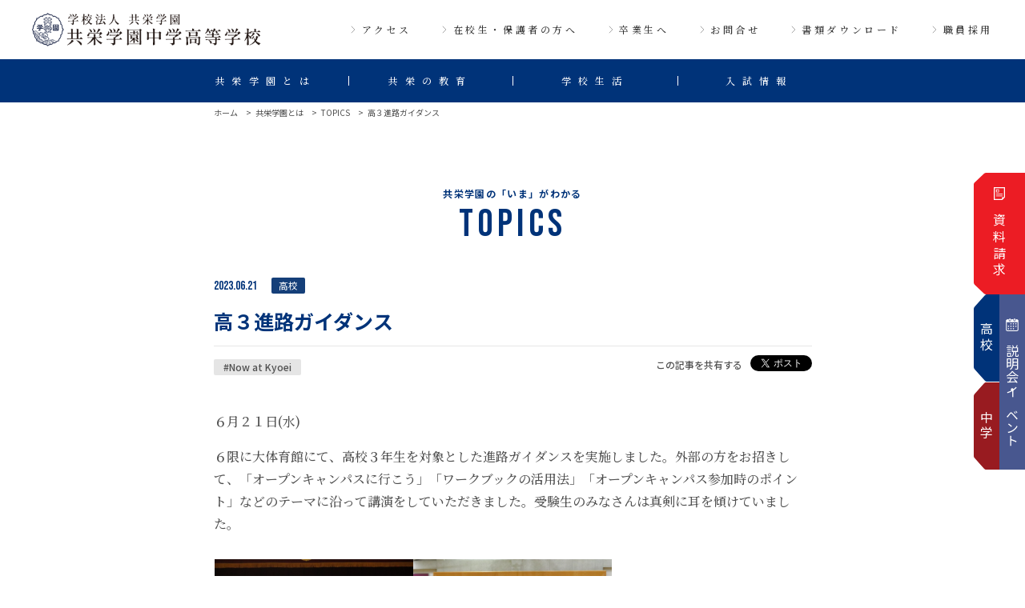

--- FILE ---
content_type: text/html; charset=UTF-8
request_url: https://kyoei-g.ed.jp/about/topics/938/
body_size: 11534
content:
<!DOCTYPE html>
<html lang="ja">

<head>
  <meta charset="UTF-8">
  <meta http-equiv="X-UA-Compatible" content="IE=edge" />
  <meta name="viewport" content="width=device-width,initial-scale=1">
  <meta name="format-detection" content="telephone=no" />
  <meta name="theme-color" content="#003379">
  <meta name="twitter:card" content="summary_large" />
    <meta property="og:image" content="https://kyoei-g.ed.jp/wp-content/themes/kyoei-g/ogp.png">
  <!--favicon-->
  <link rel="shortcut icon" sizes="any" href="https://kyoei-g.ed.jp/wp-content/themes/kyoei-g/favicon_n.ico" />
  <!-- font -->
  <link rel="preconnect" href="https://fonts.googleapis.com">
  <link rel="preconnect" href="https://fonts.gstatic.com" crossorigin>
  <link
    href="https://fonts.googleapis.com/css2?family=Bebas+Neue&family=Noto+Sans+JP:wght@400;500;700&family=Noto+Serif+JP:wght@500&display=swap"
    rel="stylesheet">
  <link rel="stylesheet" type="text/css" href="https://kyoei-g.ed.jp/wp-content/themes/kyoei-g/css/style.css?1747706748" media="all" />
      <script src="https://ajax.googleapis.com/ajax/libs/jquery/3.6.1/jquery.min.js"></script>
  <meta name='robots' content='index, follow, max-image-preview:large, max-snippet:-1, max-video-preview:-1' />
	<style>img:is([sizes="auto" i], [sizes^="auto," i]) { contain-intrinsic-size: 3000px 1500px }</style>
	
	<!-- This site is optimized with the Yoast SEO plugin v25.1 - https://yoast.com/wordpress/plugins/seo/ -->
	<title>高３進路ガイダンス | 学校法人共栄学園　共栄学園中学高等学校</title>
	<meta name="description" content="高３進路ガイダンス | 共栄学園中学高等学校は、葛飾区にある中高一貫校。多彩なカリキュラムと国際教育が特徴です。学業と課外活動の両立「文武両道」をモットーに、自発性・創造性、豊かな人間性を養います。" />
	<link rel="canonical" href="https://kyoei-g.ed.jp/about/topics/938/" />
	<meta property="og:locale" content="ja_JP" />
	<meta property="og:type" content="article" />
	<meta property="og:title" content="高３進路ガイダンス | 学校法人共栄学園　共栄学園中学高等学校" />
	<meta property="og:description" content="高３進路ガイダンス | 共栄学園中学高等学校は、葛飾区にある中高一貫校。多彩なカリキュラムと国際教育が特徴です。学業と課外活動の両立「文武両道」をモットーに、自発性・創造性、豊かな人間性を養います。" />
	<meta property="og:url" content="https://kyoei-g.ed.jp/about/topics/938/" />
	<meta property="og:site_name" content="学校法人共栄学園　共栄学園中学高等学校" />
	<meta property="article:modified_time" content="2023-07-08T07:20:59+00:00" />
	<meta property="og:image" content="https://kyoei-g.ed.jp/wp-content/uploads/2023/07/IMG_1917.jpg" />
	<meta property="og:image:width" content="1024" />
	<meta property="og:image:height" content="768" />
	<meta property="og:image:type" content="image/jpeg" />
	<meta name="twitter:card" content="summary_large_image" />
	<meta name="twitter:label1" content="推定読み取り時間" />
	<meta name="twitter:data1" content="1分" />
	<script type="application/ld+json" class="yoast-schema-graph">{"@context":"https://schema.org","@graph":[{"@type":"WebPage","@id":"https://kyoei-g.ed.jp/about/topics/938/","url":"https://kyoei-g.ed.jp/about/topics/938/","name":"高３進路ガイダンス | 学校法人共栄学園　共栄学園中学高等学校","isPartOf":{"@id":"https://kyoei-g.ed.jp/#website"},"primaryImageOfPage":{"@id":"https://kyoei-g.ed.jp/about/topics/938/#primaryimage"},"image":{"@id":"https://kyoei-g.ed.jp/about/topics/938/#primaryimage"},"thumbnailUrl":"https://kyoei-g.ed.jp/wp-content/uploads/2023/07/IMG_1917.jpg","datePublished":"2023-06-21T08:00:00+00:00","dateModified":"2023-07-08T07:20:59+00:00","description":"高３進路ガイダンス | 共栄学園中学高等学校は、葛飾区にある中高一貫校。多彩なカリキュラムと国際教育が特徴です。学業と課外活動の両立「文武両道」をモットーに、自発性・創造性、豊かな人間性を養います。","breadcrumb":{"@id":"https://kyoei-g.ed.jp/about/topics/938/#breadcrumb"},"inLanguage":"ja","potentialAction":[{"@type":"ReadAction","target":["https://kyoei-g.ed.jp/about/topics/938/"]}]},{"@type":"ImageObject","inLanguage":"ja","@id":"https://kyoei-g.ed.jp/about/topics/938/#primaryimage","url":"https://kyoei-g.ed.jp/wp-content/uploads/2023/07/IMG_1917.jpg","contentUrl":"https://kyoei-g.ed.jp/wp-content/uploads/2023/07/IMG_1917.jpg","width":5184,"height":3888},{"@type":"BreadcrumbList","@id":"https://kyoei-g.ed.jp/about/topics/938/#breadcrumb","itemListElement":[{"@type":"ListItem","position":1,"name":"ホーム","item":"https://kyoei-g.ed.jp/"},{"@type":"ListItem","position":2,"name":"トピックス","item":"https://kyoei-g.ed.jp/about/topics/"},{"@type":"ListItem","position":3,"name":"高３進路ガイダンス"}]},{"@type":"WebSite","@id":"https://kyoei-g.ed.jp/#website","url":"https://kyoei-g.ed.jp/","name":"学校法人共栄学園　共栄学園中学高等学校","description":"共栄学園中学高等学校は、葛飾区にある中高一貫校。多彩なカリキュラムと国際教育が特徴です。学業と課外活動の両立「文武両道」をモットーに、自発性・創造性、豊かな人間性を養います。","potentialAction":[{"@type":"SearchAction","target":{"@type":"EntryPoint","urlTemplate":"https://kyoei-g.ed.jp/?s={search_term_string}"},"query-input":{"@type":"PropertyValueSpecification","valueRequired":true,"valueName":"search_term_string"}}],"inLanguage":"ja"}]}</script>
	<!-- / Yoast SEO plugin. -->


<script type="text/javascript">
/* <![CDATA[ */
window._wpemojiSettings = {"baseUrl":"https:\/\/s.w.org\/images\/core\/emoji\/16.0.1\/72x72\/","ext":".png","svgUrl":"https:\/\/s.w.org\/images\/core\/emoji\/16.0.1\/svg\/","svgExt":".svg","source":{"concatemoji":"https:\/\/kyoei-g.ed.jp\/wp-includes\/js\/wp-emoji-release.min.js?ver=6.8.3"}};
/*! This file is auto-generated */
!function(s,n){var o,i,e;function c(e){try{var t={supportTests:e,timestamp:(new Date).valueOf()};sessionStorage.setItem(o,JSON.stringify(t))}catch(e){}}function p(e,t,n){e.clearRect(0,0,e.canvas.width,e.canvas.height),e.fillText(t,0,0);var t=new Uint32Array(e.getImageData(0,0,e.canvas.width,e.canvas.height).data),a=(e.clearRect(0,0,e.canvas.width,e.canvas.height),e.fillText(n,0,0),new Uint32Array(e.getImageData(0,0,e.canvas.width,e.canvas.height).data));return t.every(function(e,t){return e===a[t]})}function u(e,t){e.clearRect(0,0,e.canvas.width,e.canvas.height),e.fillText(t,0,0);for(var n=e.getImageData(16,16,1,1),a=0;a<n.data.length;a++)if(0!==n.data[a])return!1;return!0}function f(e,t,n,a){switch(t){case"flag":return n(e,"\ud83c\udff3\ufe0f\u200d\u26a7\ufe0f","\ud83c\udff3\ufe0f\u200b\u26a7\ufe0f")?!1:!n(e,"\ud83c\udde8\ud83c\uddf6","\ud83c\udde8\u200b\ud83c\uddf6")&&!n(e,"\ud83c\udff4\udb40\udc67\udb40\udc62\udb40\udc65\udb40\udc6e\udb40\udc67\udb40\udc7f","\ud83c\udff4\u200b\udb40\udc67\u200b\udb40\udc62\u200b\udb40\udc65\u200b\udb40\udc6e\u200b\udb40\udc67\u200b\udb40\udc7f");case"emoji":return!a(e,"\ud83e\udedf")}return!1}function g(e,t,n,a){var r="undefined"!=typeof WorkerGlobalScope&&self instanceof WorkerGlobalScope?new OffscreenCanvas(300,150):s.createElement("canvas"),o=r.getContext("2d",{willReadFrequently:!0}),i=(o.textBaseline="top",o.font="600 32px Arial",{});return e.forEach(function(e){i[e]=t(o,e,n,a)}),i}function t(e){var t=s.createElement("script");t.src=e,t.defer=!0,s.head.appendChild(t)}"undefined"!=typeof Promise&&(o="wpEmojiSettingsSupports",i=["flag","emoji"],n.supports={everything:!0,everythingExceptFlag:!0},e=new Promise(function(e){s.addEventListener("DOMContentLoaded",e,{once:!0})}),new Promise(function(t){var n=function(){try{var e=JSON.parse(sessionStorage.getItem(o));if("object"==typeof e&&"number"==typeof e.timestamp&&(new Date).valueOf()<e.timestamp+604800&&"object"==typeof e.supportTests)return e.supportTests}catch(e){}return null}();if(!n){if("undefined"!=typeof Worker&&"undefined"!=typeof OffscreenCanvas&&"undefined"!=typeof URL&&URL.createObjectURL&&"undefined"!=typeof Blob)try{var e="postMessage("+g.toString()+"("+[JSON.stringify(i),f.toString(),p.toString(),u.toString()].join(",")+"));",a=new Blob([e],{type:"text/javascript"}),r=new Worker(URL.createObjectURL(a),{name:"wpTestEmojiSupports"});return void(r.onmessage=function(e){c(n=e.data),r.terminate(),t(n)})}catch(e){}c(n=g(i,f,p,u))}t(n)}).then(function(e){for(var t in e)n.supports[t]=e[t],n.supports.everything=n.supports.everything&&n.supports[t],"flag"!==t&&(n.supports.everythingExceptFlag=n.supports.everythingExceptFlag&&n.supports[t]);n.supports.everythingExceptFlag=n.supports.everythingExceptFlag&&!n.supports.flag,n.DOMReady=!1,n.readyCallback=function(){n.DOMReady=!0}}).then(function(){return e}).then(function(){var e;n.supports.everything||(n.readyCallback(),(e=n.source||{}).concatemoji?t(e.concatemoji):e.wpemoji&&e.twemoji&&(t(e.twemoji),t(e.wpemoji)))}))}((window,document),window._wpemojiSettings);
/* ]]> */
</script>
<style id='wp-emoji-styles-inline-css' type='text/css'>

	img.wp-smiley, img.emoji {
		display: inline !important;
		border: none !important;
		box-shadow: none !important;
		height: 1em !important;
		width: 1em !important;
		margin: 0 0.07em !important;
		vertical-align: -0.1em !important;
		background: none !important;
		padding: 0 !important;
	}
</style>
<link rel='stylesheet' id='wp-block-library-css' href='https://kyoei-g.ed.jp/wp-includes/css/dist/block-library/style.min.css?ver=6.8.3' type='text/css' media='all' />
<style id='classic-theme-styles-inline-css' type='text/css'>
/*! This file is auto-generated */
.wp-block-button__link{color:#fff;background-color:#32373c;border-radius:9999px;box-shadow:none;text-decoration:none;padding:calc(.667em + 2px) calc(1.333em + 2px);font-size:1.125em}.wp-block-file__button{background:#32373c;color:#fff;text-decoration:none}
</style>
<style id='pdfemb-pdf-embedder-viewer-style-inline-css' type='text/css'>
.wp-block-pdfemb-pdf-embedder-viewer{max-width:none}

</style>
<style id='global-styles-inline-css' type='text/css'>
:root{--wp--preset--aspect-ratio--square: 1;--wp--preset--aspect-ratio--4-3: 4/3;--wp--preset--aspect-ratio--3-4: 3/4;--wp--preset--aspect-ratio--3-2: 3/2;--wp--preset--aspect-ratio--2-3: 2/3;--wp--preset--aspect-ratio--16-9: 16/9;--wp--preset--aspect-ratio--9-16: 9/16;--wp--preset--color--black: #000000;--wp--preset--color--cyan-bluish-gray: #abb8c3;--wp--preset--color--white: #ffffff;--wp--preset--color--pale-pink: #f78da7;--wp--preset--color--vivid-red: #cf2e2e;--wp--preset--color--luminous-vivid-orange: #ff6900;--wp--preset--color--luminous-vivid-amber: #fcb900;--wp--preset--color--light-green-cyan: #7bdcb5;--wp--preset--color--vivid-green-cyan: #00d084;--wp--preset--color--pale-cyan-blue: #8ed1fc;--wp--preset--color--vivid-cyan-blue: #0693e3;--wp--preset--color--vivid-purple: #9b51e0;--wp--preset--gradient--vivid-cyan-blue-to-vivid-purple: linear-gradient(135deg,rgba(6,147,227,1) 0%,rgb(155,81,224) 100%);--wp--preset--gradient--light-green-cyan-to-vivid-green-cyan: linear-gradient(135deg,rgb(122,220,180) 0%,rgb(0,208,130) 100%);--wp--preset--gradient--luminous-vivid-amber-to-luminous-vivid-orange: linear-gradient(135deg,rgba(252,185,0,1) 0%,rgba(255,105,0,1) 100%);--wp--preset--gradient--luminous-vivid-orange-to-vivid-red: linear-gradient(135deg,rgba(255,105,0,1) 0%,rgb(207,46,46) 100%);--wp--preset--gradient--very-light-gray-to-cyan-bluish-gray: linear-gradient(135deg,rgb(238,238,238) 0%,rgb(169,184,195) 100%);--wp--preset--gradient--cool-to-warm-spectrum: linear-gradient(135deg,rgb(74,234,220) 0%,rgb(151,120,209) 20%,rgb(207,42,186) 40%,rgb(238,44,130) 60%,rgb(251,105,98) 80%,rgb(254,248,76) 100%);--wp--preset--gradient--blush-light-purple: linear-gradient(135deg,rgb(255,206,236) 0%,rgb(152,150,240) 100%);--wp--preset--gradient--blush-bordeaux: linear-gradient(135deg,rgb(254,205,165) 0%,rgb(254,45,45) 50%,rgb(107,0,62) 100%);--wp--preset--gradient--luminous-dusk: linear-gradient(135deg,rgb(255,203,112) 0%,rgb(199,81,192) 50%,rgb(65,88,208) 100%);--wp--preset--gradient--pale-ocean: linear-gradient(135deg,rgb(255,245,203) 0%,rgb(182,227,212) 50%,rgb(51,167,181) 100%);--wp--preset--gradient--electric-grass: linear-gradient(135deg,rgb(202,248,128) 0%,rgb(113,206,126) 100%);--wp--preset--gradient--midnight: linear-gradient(135deg,rgb(2,3,129) 0%,rgb(40,116,252) 100%);--wp--preset--font-size--small: 13px;--wp--preset--font-size--medium: 20px;--wp--preset--font-size--large: 36px;--wp--preset--font-size--x-large: 42px;--wp--preset--spacing--20: 0.44rem;--wp--preset--spacing--30: 0.67rem;--wp--preset--spacing--40: 1rem;--wp--preset--spacing--50: 1.5rem;--wp--preset--spacing--60: 2.25rem;--wp--preset--spacing--70: 3.38rem;--wp--preset--spacing--80: 5.06rem;--wp--preset--shadow--natural: 6px 6px 9px rgba(0, 0, 0, 0.2);--wp--preset--shadow--deep: 12px 12px 50px rgba(0, 0, 0, 0.4);--wp--preset--shadow--sharp: 6px 6px 0px rgba(0, 0, 0, 0.2);--wp--preset--shadow--outlined: 6px 6px 0px -3px rgba(255, 255, 255, 1), 6px 6px rgba(0, 0, 0, 1);--wp--preset--shadow--crisp: 6px 6px 0px rgba(0, 0, 0, 1);}:where(.is-layout-flex){gap: 0.5em;}:where(.is-layout-grid){gap: 0.5em;}body .is-layout-flex{display: flex;}.is-layout-flex{flex-wrap: wrap;align-items: center;}.is-layout-flex > :is(*, div){margin: 0;}body .is-layout-grid{display: grid;}.is-layout-grid > :is(*, div){margin: 0;}:where(.wp-block-columns.is-layout-flex){gap: 2em;}:where(.wp-block-columns.is-layout-grid){gap: 2em;}:where(.wp-block-post-template.is-layout-flex){gap: 1.25em;}:where(.wp-block-post-template.is-layout-grid){gap: 1.25em;}.has-black-color{color: var(--wp--preset--color--black) !important;}.has-cyan-bluish-gray-color{color: var(--wp--preset--color--cyan-bluish-gray) !important;}.has-white-color{color: var(--wp--preset--color--white) !important;}.has-pale-pink-color{color: var(--wp--preset--color--pale-pink) !important;}.has-vivid-red-color{color: var(--wp--preset--color--vivid-red) !important;}.has-luminous-vivid-orange-color{color: var(--wp--preset--color--luminous-vivid-orange) !important;}.has-luminous-vivid-amber-color{color: var(--wp--preset--color--luminous-vivid-amber) !important;}.has-light-green-cyan-color{color: var(--wp--preset--color--light-green-cyan) !important;}.has-vivid-green-cyan-color{color: var(--wp--preset--color--vivid-green-cyan) !important;}.has-pale-cyan-blue-color{color: var(--wp--preset--color--pale-cyan-blue) !important;}.has-vivid-cyan-blue-color{color: var(--wp--preset--color--vivid-cyan-blue) !important;}.has-vivid-purple-color{color: var(--wp--preset--color--vivid-purple) !important;}.has-black-background-color{background-color: var(--wp--preset--color--black) !important;}.has-cyan-bluish-gray-background-color{background-color: var(--wp--preset--color--cyan-bluish-gray) !important;}.has-white-background-color{background-color: var(--wp--preset--color--white) !important;}.has-pale-pink-background-color{background-color: var(--wp--preset--color--pale-pink) !important;}.has-vivid-red-background-color{background-color: var(--wp--preset--color--vivid-red) !important;}.has-luminous-vivid-orange-background-color{background-color: var(--wp--preset--color--luminous-vivid-orange) !important;}.has-luminous-vivid-amber-background-color{background-color: var(--wp--preset--color--luminous-vivid-amber) !important;}.has-light-green-cyan-background-color{background-color: var(--wp--preset--color--light-green-cyan) !important;}.has-vivid-green-cyan-background-color{background-color: var(--wp--preset--color--vivid-green-cyan) !important;}.has-pale-cyan-blue-background-color{background-color: var(--wp--preset--color--pale-cyan-blue) !important;}.has-vivid-cyan-blue-background-color{background-color: var(--wp--preset--color--vivid-cyan-blue) !important;}.has-vivid-purple-background-color{background-color: var(--wp--preset--color--vivid-purple) !important;}.has-black-border-color{border-color: var(--wp--preset--color--black) !important;}.has-cyan-bluish-gray-border-color{border-color: var(--wp--preset--color--cyan-bluish-gray) !important;}.has-white-border-color{border-color: var(--wp--preset--color--white) !important;}.has-pale-pink-border-color{border-color: var(--wp--preset--color--pale-pink) !important;}.has-vivid-red-border-color{border-color: var(--wp--preset--color--vivid-red) !important;}.has-luminous-vivid-orange-border-color{border-color: var(--wp--preset--color--luminous-vivid-orange) !important;}.has-luminous-vivid-amber-border-color{border-color: var(--wp--preset--color--luminous-vivid-amber) !important;}.has-light-green-cyan-border-color{border-color: var(--wp--preset--color--light-green-cyan) !important;}.has-vivid-green-cyan-border-color{border-color: var(--wp--preset--color--vivid-green-cyan) !important;}.has-pale-cyan-blue-border-color{border-color: var(--wp--preset--color--pale-cyan-blue) !important;}.has-vivid-cyan-blue-border-color{border-color: var(--wp--preset--color--vivid-cyan-blue) !important;}.has-vivid-purple-border-color{border-color: var(--wp--preset--color--vivid-purple) !important;}.has-vivid-cyan-blue-to-vivid-purple-gradient-background{background: var(--wp--preset--gradient--vivid-cyan-blue-to-vivid-purple) !important;}.has-light-green-cyan-to-vivid-green-cyan-gradient-background{background: var(--wp--preset--gradient--light-green-cyan-to-vivid-green-cyan) !important;}.has-luminous-vivid-amber-to-luminous-vivid-orange-gradient-background{background: var(--wp--preset--gradient--luminous-vivid-amber-to-luminous-vivid-orange) !important;}.has-luminous-vivid-orange-to-vivid-red-gradient-background{background: var(--wp--preset--gradient--luminous-vivid-orange-to-vivid-red) !important;}.has-very-light-gray-to-cyan-bluish-gray-gradient-background{background: var(--wp--preset--gradient--very-light-gray-to-cyan-bluish-gray) !important;}.has-cool-to-warm-spectrum-gradient-background{background: var(--wp--preset--gradient--cool-to-warm-spectrum) !important;}.has-blush-light-purple-gradient-background{background: var(--wp--preset--gradient--blush-light-purple) !important;}.has-blush-bordeaux-gradient-background{background: var(--wp--preset--gradient--blush-bordeaux) !important;}.has-luminous-dusk-gradient-background{background: var(--wp--preset--gradient--luminous-dusk) !important;}.has-pale-ocean-gradient-background{background: var(--wp--preset--gradient--pale-ocean) !important;}.has-electric-grass-gradient-background{background: var(--wp--preset--gradient--electric-grass) !important;}.has-midnight-gradient-background{background: var(--wp--preset--gradient--midnight) !important;}.has-small-font-size{font-size: var(--wp--preset--font-size--small) !important;}.has-medium-font-size{font-size: var(--wp--preset--font-size--medium) !important;}.has-large-font-size{font-size: var(--wp--preset--font-size--large) !important;}.has-x-large-font-size{font-size: var(--wp--preset--font-size--x-large) !important;}
:where(.wp-block-post-template.is-layout-flex){gap: 1.25em;}:where(.wp-block-post-template.is-layout-grid){gap: 1.25em;}
:where(.wp-block-columns.is-layout-flex){gap: 2em;}:where(.wp-block-columns.is-layout-grid){gap: 2em;}
:root :where(.wp-block-pullquote){font-size: 1.5em;line-height: 1.6;}
</style>
<link rel='stylesheet' id='UserAccessManagerLoginForm-css' href='https://kyoei-g.ed.jp/wp-content/plugins/user-access-manager/assets/css/uamLoginForm.css?ver=2.2.25' type='text/css' media='screen' />
<script type="text/javascript" src="https://kyoei-g.ed.jp/wp-includes/js/jquery/jquery.min.js?ver=3.7.1" id="jquery-core-js"></script>
<script type="text/javascript" src="https://kyoei-g.ed.jp/wp-includes/js/jquery/jquery-migrate.min.js?ver=3.4.1" id="jquery-migrate-js"></script>
<link rel="https://api.w.org/" href="https://kyoei-g.ed.jp/wp-json/" /><link rel="alternate" title="JSON" type="application/json" href="https://kyoei-g.ed.jp/wp-json/wp/v2/topics/938" /><link rel="EditURI" type="application/rsd+xml" title="RSD" href="https://kyoei-g.ed.jp/xmlrpc.php?rsd" />
<meta name="generator" content="WordPress 6.8.3" />
<link rel='shortlink' href='https://kyoei-g.ed.jp/?p=938' />
<link rel="alternate" title="oEmbed (JSON)" type="application/json+oembed" href="https://kyoei-g.ed.jp/wp-json/oembed/1.0/embed?url=https%3A%2F%2Fkyoei-g.ed.jp%2Fabout%2Ftopics%2F938%2F" />
<link rel="alternate" title="oEmbed (XML)" type="text/xml+oembed" href="https://kyoei-g.ed.jp/wp-json/oembed/1.0/embed?url=https%3A%2F%2Fkyoei-g.ed.jp%2Fabout%2Ftopics%2F938%2F&#038;format=xml" />
<noscript><style>.lazyload[data-src]{display:none !important;}</style></noscript><style>.lazyload{background-image:none !important;}.lazyload:before{background-image:none !important;}</style><!-- Google tag (gtag.js) -->
<script async src="https://www.googletagmanager.com/gtag/js?id=G-XP75VTKSKX"></script>
<script>
  window.dataLayer = window.dataLayer || [];
  function gtag(){dataLayer.push(arguments);}
  gtag('js', new Date());

  gtag('config', 'G-XP75VTKSKX');
</script>
</head>

<body class="wp-singular topics-template-default single single-topics postid-938 wp-theme-kyoei-g">
<div class="l-container">
  <header class="l-header u-min">
    <div class="l-header_block1">
      <div class="c-logo"><a href="https://kyoei-g.ed.jp/"><img src="[data-uri]" alt="学校法人共栄学園 共栄学園中学高等学校" width="249"
            height="39" data-src="https://kyoei-g.ed.jp/wp-content/themes/kyoei-g/img/common/logo.png" decoding="async" class="lazyload" data-eio-rwidth="436" data-eio-rheight="63"><noscript><img src="https://kyoei-g.ed.jp/wp-content/themes/kyoei-g/img/common/logo.png" alt="学校法人共栄学園 共栄学園中学高等学校" width="249"
            height="39" data-eio="l"></noscript></a></div>
      <button class="nav-toggle" id="js-nav-toggle">
        <span class="bar"></span>
        <span class="bar"></span>
        <span class="bar"></span>
      </button>
      <nav class="c-menu-subnav">
        <ul class="subnav">
          <li><a href="https://kyoei-g.ed.jp/access/">アクセス</a></li>
          <li><a href="https://kyoei-g.ed.jp/parent/">在校生・保護者の方へ</a></li>
          <li><a href="https://kyoei-g.ed.jp/graduate/">卒業生へ</a></li>
          <li><a href="https://kyoei-g.ed.jp/contact/">お問合せ</a></li>
          <li><a href="https://kyoei-g.ed.jp/download/">書類ダウンロード</a></li>
          <li><a href="https://kyoei-g.ed.jp/recruit/">職員採用</a></li>
        </ul>
      </nav>
    </div>
    <nav class="c-menu-pc l-header_block2">
    <ul class="mainnav">
  <li class="js-dropdown">
    <span class="menutitle">共栄学園とは</span>
    <ul class="categorylist categorylist01">
      <li><a href="https://kyoei-g.ed.jp/about/topics/"><span>トピックス</span></a></li>
      <li><a href="https://kyoei-g.ed.jp/about/five-minutes/"><span>５分でわかる共栄学園</span></a></li>
      <li><a href="https://kyoei-g.ed.jp/about/school-policy/"><span>スクールポリシー</span></a></li>
      <li><a href="https://kyoei-g.ed.jp/about/riji/"><span>理事長、校長あいさつ</span></a></li>
      <li><a href="https://kyoei-g.ed.jp/about/history/"><span>沿革</span></a></li>
      <li><a href="https://kyoei-g.ed.jp/about/group/"><span>共栄学園グループ</span></a></li>
    </ul>
  </li>
  <li class="js-dropdown">
    <span class="menutitle">共栄の教育</span>
    <ul class="categorylist categorylist02">
      <li><a href="https://kyoei-g.ed.jp/education/educational-policy/"><span>教育方針</span></a></li>
      <li class="has-menu"><a href="https://kyoei-g.ed.jp/education/feature/"><span>学びの特徴</span></a>
        <ul class="sub-categorylist">
          <li><a href="https://kyoei-g.ed.jp/education/feature/consistent/"><span>六年間一貫教育</span></a></li>
          <li><a href="https://kyoei-g.ed.jp/education/feature/english/"><span>英語・グローバル教育</span></a></li>
          <li><a href="https://kyoei-g.ed.jp/education/feature/ict/"><span>ICT教育</span></a></li>
        </ul>
      </li>
      <li class="has-menu"><a href="https://kyoei-g.ed.jp/education/junior/"><span>中学教育について</span></a>
        <ul class="sub-categorylist">
          <li><a href="https://kyoei-g.ed.jp/education/junior/career-guidance/"><span>進学指導</span></a></li>
          <li><a href="https://kyoei-g.ed.jp/education/junior/course/"><span>コース紹介</span></a></li>
        </ul>
      </li>
      <li class="has-menu"><a href="https://kyoei-g.ed.jp/education/senior/"><span>高校教育について</span></a>
        <ul class="sub-categorylist">
          <li><a href="https://kyoei-g.ed.jp/education/senior/result/"><span>進路指導</span></a></li>
          <li><a href="https://kyoei-g.ed.jp/education/senior/course/"><span>コース紹介</span></a></li>
          <li><a href="https://kyoei-g.ed.jp/education/senior/career-paths/"><span>卒業生の進路</span></a></li>
        </ul>
      </li>
    </ul>
  </li>
  <li class="js-dropdown">
    <span class="menutitle">学校生活</span>
    <ul class="categorylist categorylist03">
      <li><a href="https://kyoei-g.ed.jp/schoollife/interview/"><span>先輩インタビュー（さわれる動画）</span></a></li>
      <li><a href="https://kyoei-g.ed.jp/schoollife/event/"><span>行事</span></a></li>
      <li><a href="https://kyoei-g.ed.jp/schoollife/club/"><span>クラブ活動</span></a></li>
      <li><a href="https://kyoei-g.ed.jp/schoollife/uniform/"><span>制服</span></a></li>
      <li>
        <a href="https://kyoei-g.ed.jp/schoollife/facility/"><span>施設・設備紹介</span></a>
      </li>
    </ul>
  </li>
  <li class="js-dropdown">
    <span class="menutitle">入試情報</span>
    <ul class="categorylist category-type02 categorylist04">
      <li class="has-menu"><span>中学入試</span>
        <ul class="sub-categorylist">
          <li><a href="https://kyoei-g.ed.jp/guide/junior/guidance/"><span>説明会・イベント</span></a></li>
          <li><a href="https://kyoei-g.ed.jp/guide/junior/guideline/"><span>募集概要</span></a></li>
          <li><a href="https://kyoei-g.ed.jp/guide/junior/scholarship/"><span>特待・奨学金制度</span></a></li>
        </ul>
      </li>
      <li class="has-menu"><span>高校入試</span>
        <ul class="sub-categorylist">
          <li><a href="https://kyoei-g.ed.jp/guide/senior/guidance/"><span>説明会・イベント</span></a></li>
          <li><a href="https://kyoei-g.ed.jp/guide/senior/guideline/"><span>募集概要</span></a></li>
          <li><a href="https://kyoei-g.ed.jp/guide/senior/scholarship/"><span>特待・奨学金制度</span></a></li>
        </ul>
      </li>
    </ul>
  </li>
  <li class="sp-only no-category-menu">
    <span class="menutitle submenu-none"><a href="https://kyoei-g.ed.jp/download/"><span>書類ダウンロード</span></a></span>
  </li>
  <li class="sp-only no-category-menu">
    <span class="menutitle submenu-none"><a href="https://kyoei-g.ed.jp/recruit/"><span>職員採用</span></a></span>
  </li>
</ul>    </nav>
    <nav class="c-menu-sp l-header_block2">
      <div class="c-logo c-logo-w"><a href="https://kyoei-g.ed.jp/"><img src="[data-uri]" alt="学校法人共栄学園 共栄学園中学高等学校"
        width="249" height="39" data-src="https://kyoei-g.ed.jp/wp-content/themes/kyoei-g/img/common/logo_w.png" decoding="async" class="lazyload" data-eio-rwidth="436" data-eio-rheight="63"><noscript><img src="https://kyoei-g.ed.jp/wp-content/themes/kyoei-g/img/common/logo_w.png" alt="学校法人共栄学園 共栄学園中学高等学校"
        width="249" height="39" data-eio="l"></noscript></a></div>
        <ul class="mainnav">
  <li class="js-dropdown">
    <span class="menutitle">共栄学園とは</span>
    <ul class="categorylist categorylist01">
      <li><a href="https://kyoei-g.ed.jp/about/topics/"><span>トピックス</span></a></li>
      <li><a href="https://kyoei-g.ed.jp/about/five-minutes/"><span>５分でわかる共栄学園</span></a></li>
      <li><a href="https://kyoei-g.ed.jp/about/school-policy/"><span>スクールポリシー</span></a></li>
      <li><a href="https://kyoei-g.ed.jp/about/riji/"><span>理事長、校長あいさつ</span></a></li>
      <li><a href="https://kyoei-g.ed.jp/about/history/"><span>沿革</span></a></li>
      <li><a href="https://kyoei-g.ed.jp/about/group/"><span>共栄学園グループ</span></a></li>
    </ul>
  </li>
  <li class="js-dropdown">
    <span class="menutitle">共栄の教育</span>
    <ul class="categorylist categorylist02">
      <li><a href="https://kyoei-g.ed.jp/education/educational-policy/"><span>教育方針</span></a></li>
      <li class="has-menu"><a href="https://kyoei-g.ed.jp/education/feature/"><span>学びの特徴</span></a>
        <ul class="sub-categorylist">
          <li><a href="https://kyoei-g.ed.jp/education/feature/consistent/"><span>六年間一貫教育</span></a></li>
          <li><a href="https://kyoei-g.ed.jp/education/feature/english/"><span>英語・グローバル教育</span></a></li>
          <li><a href="https://kyoei-g.ed.jp/education/feature/ict/"><span>ICT教育</span></a></li>
        </ul>
      </li>
      <li class="has-menu"><a href="https://kyoei-g.ed.jp/education/junior/"><span>中学教育について</span></a>
        <ul class="sub-categorylist">
          <li><a href="https://kyoei-g.ed.jp/education/junior/career-guidance/"><span>進学指導</span></a></li>
          <li><a href="https://kyoei-g.ed.jp/education/junior/course/"><span>コース紹介</span></a></li>
        </ul>
      </li>
      <li class="has-menu"><a href="https://kyoei-g.ed.jp/education/senior/"><span>高校教育について</span></a>
        <ul class="sub-categorylist">
          <li><a href="https://kyoei-g.ed.jp/education/senior/result/"><span>進路指導</span></a></li>
          <li><a href="https://kyoei-g.ed.jp/education/senior/course/"><span>コース紹介</span></a></li>
          <li><a href="https://kyoei-g.ed.jp/education/senior/career-paths/"><span>卒業生の進路</span></a></li>
        </ul>
      </li>
    </ul>
  </li>
  <li class="js-dropdown">
    <span class="menutitle">学校生活</span>
    <ul class="categorylist categorylist03">
      <li><a href="https://kyoei-g.ed.jp/schoollife/interview/"><span>先輩インタビュー（さわれる動画）</span></a></li>
      <li><a href="https://kyoei-g.ed.jp/schoollife/event/"><span>行事</span></a></li>
      <li><a href="https://kyoei-g.ed.jp/schoollife/club/"><span>クラブ活動</span></a></li>
      <li><a href="https://kyoei-g.ed.jp/schoollife/uniform/"><span>制服</span></a></li>
      <li>
        <a href="https://kyoei-g.ed.jp/schoollife/facility/"><span>施設・設備紹介</span></a>
      </li>
    </ul>
  </li>
  <li class="js-dropdown">
    <span class="menutitle">入試情報</span>
    <ul class="categorylist category-type02 categorylist04">
      <li class="has-menu"><span>中学入試</span>
        <ul class="sub-categorylist">
          <li><a href="https://kyoei-g.ed.jp/guide/junior/guidance/"><span>説明会・イベント</span></a></li>
          <li><a href="https://kyoei-g.ed.jp/guide/junior/guideline/"><span>募集概要</span></a></li>
          <li><a href="https://kyoei-g.ed.jp/guide/junior/scholarship/"><span>特待・奨学金制度</span></a></li>
        </ul>
      </li>
      <li class="has-menu"><span>高校入試</span>
        <ul class="sub-categorylist">
          <li><a href="https://kyoei-g.ed.jp/guide/senior/guidance/"><span>説明会・イベント</span></a></li>
          <li><a href="https://kyoei-g.ed.jp/guide/senior/guideline/"><span>募集概要</span></a></li>
          <li><a href="https://kyoei-g.ed.jp/guide/senior/scholarship/"><span>特待・奨学金制度</span></a></li>
        </ul>
      </li>
    </ul>
  </li>
  <li class="sp-only no-category-menu">
    <span class="menutitle submenu-none"><a href="https://kyoei-g.ed.jp/download/"><span>書類ダウンロード</span></a></span>
  </li>
  <li class="sp-only no-category-menu">
    <span class="menutitle submenu-none"><a href="https://kyoei-g.ed.jp/recruit/"><span>職員採用</span></a></span>
  </li>
</ul>    </nav>
  </header>
  <main>
<div class="l-inner-small"><ul class="breadcrumb"><li><a href="https://kyoei-g.ed.jp"><span>ホーム</span></a></li><li><span>共栄学園とは</span></li><li><a href="https://kyoei-g.ed.jp/about/topics/"><span>TOPICS</span></a></li><li><span>高３進路ガイダンス</span></li></ul></div>
<div class="contents topics-detail">
  <div class="c-title01 u-keycolor">
    <span class="subtitle">共栄学園の「いま」がわかる</span>
    <span class="maintitle u-bebas">Topics</span>
  </div>
  <article class="l-inner-small">
    <span class="post-date u-bebas u-keycolor">
      <time class="date" datetime="2023-06-21">2023.06.21</time>
    </span>
  <span class="post-category cat02">高校</span>    <h1 class="post-title">
    高３進路ガイダンス    </h1>
    <div class="l-flex post-header">
<ul class="taglist l-flex"><li><a href="https://kyoei-g.ed.jp/tax_hashtag/now-at-kyoei/">#Now at Kyoei</a></li></ul>      <div class="share">
        <span class="share-text">この記事を共有する</span>
        <div class="twitter-share">
        <a href="https://twitter.com/share?ref_src=twsrc%5Etfw" class="twitter-share-button"
          data-show-count="false">Tweet</a></div>
        <script async src="https://platform.twitter.com/widgets.js" charset="utf-8"></script>
      </div>
    </div>
    <div class="post-contents03">
    
<p>６月２１日(水)</p>



<p>６限に大体育館にて、高校３年生を対象とした進路ガイダンスを実施しました。外部の方をお招きして、「オープンキャンパスに行こう」「ワークブックの活用法」「オープンキャンパス参加時のポイント」などのテーマに沿って講演をしていただきました。受験生のみなさんは真剣に耳を傾けていました。</p>



<figure class="wp-block-gallery has-nested-images columns-default is-cropped wp-block-gallery-1 is-layout-flex wp-block-gallery-is-layout-flex">
<figure class="wp-block-image size-large"><img fetchpriority="high" decoding="async" width="5184" height="3888" data-id="939" src="https://kyoei-g.ed.jp/wp-content/uploads/2023/07/IMG_1923.jpg" alt="" class="wp-image-939"/></figure>



<figure class="wp-block-image size-large"><img decoding="async" width="5184" height="3888" data-id="940" src="[data-uri]" alt="" class="wp-image-940 lazyload" data-src="https://kyoei-g.ed.jp/wp-content/uploads/2023/07/IMG_1906.jpg" data-eio-rwidth="5184" data-eio-rheight="3888" /><noscript><img decoding="async" width="5184" height="3888" data-id="940" src="https://kyoei-g.ed.jp/wp-content/uploads/2023/07/IMG_1906.jpg" alt="" class="wp-image-940" data-eio="l" /></noscript></figure>



<figure class="wp-block-image size-large"><img decoding="async" width="5184" height="3888" data-id="941" src="[data-uri]" alt="" class="wp-image-941 lazyload" data-src="https://kyoei-g.ed.jp/wp-content/uploads/2023/07/IMG_1909.jpg" data-eio-rwidth="5184" data-eio-rheight="3888" /><noscript><img decoding="async" width="5184" height="3888" data-id="941" src="https://kyoei-g.ed.jp/wp-content/uploads/2023/07/IMG_1909.jpg" alt="" class="wp-image-941" data-eio="l" /></noscript></figure>
</figure>
    </div>
  </article>
<!--関連記事-->
<section class="relatied-topic l-inner">
  <h3 class="c-subtitle02 title-relatied-topic">関連記事</h3>
<div class="topicslist">
<a href="https://kyoei-g.ed.jp/about/topics/4329/" class="item-block"><div class="item-img img-of-cover"><img src="[data-uri]" alt="" data-src="https://kyoei-g.ed.jp/wp-content/uploads/2026/01/No.705.jpg" decoding="async" class="lazyload" data-eio-rwidth="1539" data-eio-rheight="900"><noscript><img src="https://kyoei-g.ed.jp/wp-content/uploads/2026/01/No.705.jpg" alt="" data-eio="l"></noscript></div><div class="item-detail"><div class="l-flex item-detail-header"><div class="item-date u-bebas">2026/01/16</div><ul class="item-labels"><li><span>Our Pride</span></li><li><span>高校ダンスドリル部</span></li></ul></div><div class="item-category u-min cat02"><span>高校</span></div><div class="item-category u-min cat03"><span>クラブ活動</span></div><p class="item-text u-min">１月１６日 (金) 高校ダンスドリル部第１７回全国高等学校ダンスドリル冬季大会SHORT FLAG部門 第２位！</p></div></a><a href="https://kyoei-g.ed.jp/about/topics/4332/" class="item-block"><div class="item-img img-of-cover"><img src="[data-uri]" alt="" data-src="https://kyoei-g.ed.jp/wp-content/uploads/2026/01/0-5.jpg" decoding="async" class="lazyload" data-eio-rwidth="1200" data-eio-rheight="900"><noscript><img src="https://kyoei-g.ed.jp/wp-content/uploads/2026/01/0-5.jpg" alt="" data-eio="l"></noscript></div><div class="item-detail"><div class="l-flex item-detail-header"><div class="item-date u-bebas">2026/01/14</div><ul class="item-labels"><li><span>Now at Kyoei</span></li></ul></div><div class="item-category u-min cat02"><span>高校</span></div><p class="item-text u-min">１月１４日 (水) ６限の時間に講堂にて、高校１年生を対象とした進路ガイダンスを実施しました。外部講師の方をお招きして、大学や学部の選び方についてお話していただきました。高１のみなさんも、将来のことを少しずつ考えていきま [&hellip;]</p></div></a><a href="https://kyoei-g.ed.jp/about/topics/4298/" class="item-block"><div class="item-img img-of-cover"><img src="[data-uri]" alt="" data-src="https://kyoei-g.ed.jp/wp-content/uploads/2026/01/0-2.jpg" decoding="async" class="lazyload" data-eio-rwidth="1350" data-eio-rheight="900"><noscript><img src="https://kyoei-g.ed.jp/wp-content/uploads/2026/01/0-2.jpg" alt="" data-eio="l"></noscript></div><div class="item-detail"><div class="l-flex item-detail-header"><div class="item-date u-bebas">2026/01/10</div><ul class="item-labels"><li><span>Now at Kyoei</span></li></ul></div><div class="item-category u-min cat02"><span>高校</span></div><p class="item-text u-min">１月１０日 (土) １３：００より理科室・各教室にて、高校２年生の理数創造コースの生徒を対象としたＫ-チャレンジ「レゴ®エデュケーション」の校内大会を実施しました。生徒はそれぞれチームに分かれ、作成したロボットカーにプロ [&hellip;]</p></div></a></div>
  <!-- メニュー-->
  <h3 class="c-subtitle02 u-tac title-topics-categorylist">TOPICSカテゴリ一覧</h3>
  <ul class="topics-categorylist u-min">
<li><a href="https://kyoei-g.ed.jp/about/topics/cat01/">中学</a></li>
<li><a href="https://kyoei-g.ed.jp/about/topics/cat02/">高校</a></li>
<li><a href="https://kyoei-g.ed.jp/about/topics/cat03/">クラブ活動</a></li>
<li><a href="https://kyoei-g.ed.jp/about/topics/cat04/">入試</a></li>
<li><a href="https://kyoei-g.ed.jp/about/topics/cat05/">お知らせ</a></li>
  </ul>
   <!-- /メニュー-->
</section>
<!--/関連記事-->
</div>



    <!-- sp 固定メニュー-->
    <div class="fixed-menu">
      <ul class="fixed-menulist">
        <li class="menu01"><a href="https://kyoei-g.ed.jp/access/">アクセス</a></li>
        <li class="menu02"><a href="https://kyoei-g.ed.jp/parent/">在校生・保護者の方へ</a></li>
        <li class="menu03"><a href="https://kyoei-g.ed.jp/graduate/">卒業生へ</a></li>
        <li class="menu04"><a href="https://kyoei-g.ed.jp/contact/">お問合せ</a></li>
        <li class="icon01"><a href="https://kyoei-g.ed.jp/pamphlet/"><span class="icon"><img src="[data-uri]" alt="" data-src="https://kyoei-g.ed.jp/wp-content/themes/kyoei-g/img/common/icon_footermenu01.svg" decoding="async" class="lazyload"><noscript><img src="https://kyoei-g.ed.jp/wp-content/themes/kyoei-g/img/common/icon_footermenu01.svg" alt="" data-eio="l"></noscript></span><span class="text">資料請求</span></a></li>
        <li class="icon02"><a href="https://kyoei-g.ed.jp/guide/junior/guidance/"><span class="icon"><img src="[data-uri]" alt="" data-src="https://kyoei-g.ed.jp/wp-content/themes/kyoei-g/img/common/icon_footermenu02.svg" decoding="async" class="lazyload"><noscript><img src="https://kyoei-g.ed.jp/wp-content/themes/kyoei-g/img/common/icon_footermenu02.svg" alt="" data-eio="l"></noscript></span><span class="text">中学<br>説明会イベント</span></a></li>
        <li class="icon03"><a href="https://kyoei-g.ed.jp/guide/senior/guidance/"><span class="icon"><img src="[data-uri]" alt="" data-src="https://kyoei-g.ed.jp/wp-content/themes/kyoei-g/img/common/icon_footermenu03.svg" decoding="async" class="lazyload"><noscript><img src="https://kyoei-g.ed.jp/wp-content/themes/kyoei-g/img/common/icon_footermenu03.svg" alt="" data-eio="l"></noscript></span><span class="text">高校<br>説明会イベント</span></a></li>
      </ul>
    </div>
    <!-- sp 固定メニュー-->
  </main>
  <footer class="l-footer">
    <div class="footer-wrap">
      <div class="menubox box01 js-dropdown-sp">
        <h4 class="menutitle"><span>共栄学園とは</span></h4>
        <ul class="categorylist">
          <li><a href="https://kyoei-g.ed.jp/about/topics/">トピックス</a></li>
          <li><a href="https://kyoei-g.ed.jp/about/five-minutes/">５分でわかる共栄学園</a></li>
          <li><a href="https://kyoei-g.ed.jp/about/school-policy/">スクールポリシー</a></li>
          <li><a href="https://kyoei-g.ed.jp/about/riji/">理事長、校長あいさつ</a></li>
          <li><a href="https://kyoei-g.ed.jp/about/history/">沿革</a></li>
          <li><a href="https://kyoei-g.ed.jp/about/group/">共栄学園グループ</a></li>
        </ul>
      </div>
      <div class="menubox box02 js-dropdown-sp">
        <h4 class="menutitle"><span>共栄の教育</span></h4>
        <ul class="categorylist">
          <li><a href="https://kyoei-g.ed.jp/education/educational-policy/">教育方針</a></li>
          <li><a href="https://kyoei-g.ed.jp/education/feature/">学びの特徴</a>
            <ul class="sub-categorylist">
              <li><a href="https://kyoei-g.ed.jp/education/feature/consistent/">六年間一貫教育</a></li>
              <li><a href="https://kyoei-g.ed.jp/education/feature/english">英語・グローバル教育</a></li>
              <li><a href="https://kyoei-g.ed.jp/education/feature/ict/">ICT教育</a></li>
            </ul>
          </li>
          <li>
            <a href="https://kyoei-g.ed.jp/education/junior/">中学教育について</a>
            <ul class="sub-categorylist">
              <li><a href="https://kyoei-g.ed.jp/education/junior/career-guidance/">進学指導</a></li>
              <li><a href="https://kyoei-g.ed.jp/education/junior/course/">コース紹介</a></li>
            </ul>
          </li>
          <li>
            <a href="https://kyoei-g.ed.jp/education/senior/">高校教育について</a>
            <ul class="sub-categorylist">
              <li><a href="https://kyoei-g.ed.jp/education/senior/result/">進路指導</a></li>
              <li><a href="https://kyoei-g.ed.jp/education/senior/course/">コース紹介</a></li>
              <li><a href="https://kyoei-g.ed.jp/education/senior/career-paths/">卒業生の進路</a></li>
            </ul>
          </li>
        </ul>
      </div>
      <div class="menubox box03 js-dropdown-sp">
        <h4 class="menutitle"><span>学校生活</span></h4>
        <ul class="categorylist">
          <li><a href="https://kyoei-g.ed.jp/schoollife/interview/">先輩インタビュー（さわれる動画）</a></li>
          <li><a href="https://kyoei-g.ed.jp/schoollife/event/">行事</a></li>
          <li><a href="https://kyoei-g.ed.jp/schoollife/club/">クラブ活動</a></li>
          <li><a href="https://kyoei-g.ed.jp/schoollife/uniform/">制服</a></li>
          <li>
            <a href="https://kyoei-g.ed.jp/schoollife/facility/">施設・設備紹介</a>
          </li>
        </ul>
      </div>
      <div class="menubox box04 js-dropdown-sp">
        <h4 class="menutitle"><span>入試ガイド</span></h4>
        <ul class="categorylist category-type02">
          <li>
            <span>中学入試</span>
            <ul class="sub-categorylist">
              <li><a href="https://kyoei-g.ed.jp/guide/junior/guidance/">説明会・イベント</a></li>
              <li><a href="https://kyoei-g.ed.jp/guide/junior/guideline/">募集概要</a></li>
              <li><a href="https://kyoei-g.ed.jp/guide/junior/scholarship/">特待・奨学金制度</a></li>
            </ul>
          </li>
          <li>
            <span>高校入試</span>
            <ul class="sub-categorylist">
              <li><a href="https://kyoei-g.ed.jp/guide/senior/guidance/">説明会・イベント</a></li>
              <li><a href="https://kyoei-g.ed.jp/guide/senior/guideline/">募集概要</a></li>
              <li><a href="https://kyoei-g.ed.jp/guide/senior/scholarship/">特待・奨学金制度</a></li>
            </ul>
          </li>
        </ul>
      </div>
      <div class="menubox box05 js-dropdown-sp">
        <h4 class="menutitle"><span>SNS</span></h4>
        <ul class="categorylist">
          <li><a href="https://www.youtube.com/channel/UCD8F2S-JABSEMF1uW-c-KZQ" target="_blank">公式YouTube</a></li>
          <li><a href="https://twitter.com/KyoeiKOHO" target="_blank">X</a></li>
          <li><a href="https://page.line.me/689jaufa?openQrModal=true" target="_blank">LINE</a></li>
        </ul>
      </div>
    </div>
    <div class="logoarea">
      <div class="footerlogo"><img src="[data-uri]" alt="学校法人　共栄学園 共栄学園中学高等学校" width="313" height="56" data-src="https://kyoei-g.ed.jp/wp-content/themes/kyoei-g/img/common/logo.png" decoding="async" class="lazyload" data-eio-rwidth="436" data-eio-rheight="63"><noscript><img src="https://kyoei-g.ed.jp/wp-content/themes/kyoei-g/img/common/logo.png" alt="学校法人　共栄学園 共栄学園中学高等学校" width="313" height="56" data-eio="l"></noscript></div>
      <address class="footer-address">〒124-0003 東京都葛飾区お花茶屋2-6-1</address>
      <p class="footer-tel">TEL :<a href="tel:0336017136">03-3601-7136</a> フリーダイヤル: 0120-713601</p>
    </div>
    <div class="copyarea">
      <div class="l-inner">
        <div class="c-copy u-min-bold">Copyright(C)2026 KYOEI GAKUEN. ALL Rights Reserved.</div>
      </div>
    </div>
  </footer>
  
<div class="fixed-btn">
  <a href="https://kyoei-g.ed.jp/pamphlet/" class="request"><span>資料請求</span></a>
  <div class="guidance-button">
    <p class="events-label"><span>説明会・イベント</span></p>
    <a href="https://kyoei-g.ed.jp/guide/senior/guidance/" class="events events-senior"><span>高校</span></a>
    <a href="https://kyoei-g.ed.jp/guide/junior/guidance/" class="events events-junior"><span>中学</span></a>
  </div>
</div>

  <script src="https://kyoei-g.ed.jp/wp-content/themes/kyoei-g/js/common.js?1717393954"></script>

    <script type="speculationrules">
{"prefetch":[{"source":"document","where":{"and":[{"href_matches":"\/*"},{"not":{"href_matches":["\/wp-*.php","\/wp-admin\/*","\/wp-content\/uploads\/*","\/wp-content\/*","\/wp-content\/plugins\/*","\/wp-content\/themes\/kyoei-g\/*","\/*\\?(.+)"]}},{"not":{"selector_matches":"a[rel~=\"nofollow\"]"}},{"not":{"selector_matches":".no-prefetch, .no-prefetch a"}}]},"eagerness":"conservative"}]}
</script>
<style id='core-block-supports-inline-css' type='text/css'>
.wp-block-gallery.wp-block-gallery-1{--wp--style--unstable-gallery-gap:var( --wp--style--gallery-gap-default, var( --gallery-block--gutter-size, var( --wp--style--block-gap, 0.5em ) ) );gap:var( --wp--style--gallery-gap-default, var( --gallery-block--gutter-size, var( --wp--style--block-gap, 0.5em ) ) );}
</style>
<script type="text/javascript" id="vk-ltc-js-js-extra">
/* <![CDATA[ */
var vkLtc = {"ajaxurl":"https:\/\/kyoei-g.ed.jp\/wp-admin\/admin-ajax.php"};
/* ]]> */
</script>
<script type="text/javascript" src="https://kyoei-g.ed.jp/wp-content/plugins/vk-link-target-controller/js/script.min.js?ver=1.7.8.0" id="vk-ltc-js-js"></script>
<script type="text/javascript" id="eio-lazy-load-js-before">
/* <![CDATA[ */
var eio_lazy_vars = {"exactdn_domain":"","skip_autoscale":0,"threshold":0,"use_dpr":1};
/* ]]> */
</script>
<script type="text/javascript" src="https://kyoei-g.ed.jp/wp-content/plugins/ewww-image-optimizer/includes/lazysizes.min.js?ver=814" id="eio-lazy-load-js" async="async" data-wp-strategy="async"></script>
</body>
</html>

--- FILE ---
content_type: text/css
request_url: https://kyoei-g.ed.jp/wp-content/themes/kyoei-g/css/style.css?1747706748
body_size: 11840
content:
@charset "UTF-8";
/* reset
----------------------------*/
html, body, div, span, applet, object, iframe,
h1, h2, h3, h4, h5, h6, p, blockquote, pre,
a, abbr, acronym, address, big, cite, code,
del, dfn, em, img, ins, kbd, q, s, samp,
small, strike, strong, sub, sup, tt, var,
b, u, i, center,
dl, dt, dd, ol, ul, li,
fieldset, form, label, legend,
table, caption, tbody, tfoot, thead, tr, th, td,
article, aside, canvas, details, embed,
figure, figcaption, footer, header, hgroup,
menu, nav, output, ruby, section, summary,
time, mark, audio, video {
  margin: 0;
  padding: 0;
  border: 0;
  font-size: 100%;
  font: inherit;
  vertical-align: baseline;
}

/* HTML5 display-role reset for older browsers */
article, aside, details, figcaption, figure,
footer, header, hgroup, menu, nav, section {
  display: block;
}

html {
  height: 100%;
}

body {
  line-height: 1;
}

ol, ul {
  list-style: none;
}

blockquote, q {
  quotes: none;
}

blockquote:before, blockquote:after,
q:before, q:after {
  content: "";
  content: none;
}

table {
  border-collapse: collapse;
  border-spacing: 0;
}

/* clearfix */
.clearfix:after {
  content: ".";
  display: block;
  height: 0;
  clear: both;
  visibility: hidden;
}

.clearfix {
  display: inline-block;
}

/* Hides from IE-Mac \*/
* html .clearfix {
  height: 1%;
}

.clearfix {
  display: block;
}

*,
*::before,
*::after {
  box-sizing: border-box;
}

img {
  vertical-align: bottom;
  width: 100%;
  height: auto;
}

html {
  font-size: 62.5%;
  -webkit-text-size-adjust: 100%;
  -webkit-tap-highlight-color: transparent;
}

html,
body {
  width: 100%;
  min-height: 100%;
  height: auto;
}

body {
  font-family: "Noto Sans JP", sans-serif;
  font-size: 1.6rem;
  line-height: 1.5;
  color: #505050;
  background-color: #fff;
  height: 100%;
}
@media screen and (max-width: 768px) {
  body {
    font-size: 1.4rem;
  }
}

.l-container {
  display: flex;
  flex-direction: column;
  height: 100vh;
}

a {
  color: inherit;
  text-decoration: none;
}

@media (min-width: 768px) {
  a[href^="tel:"] {
    pointer-events: none;
  }
}
main {
  position: relative;
  display: block;
  padding-top: 128px;
  padding-bottom: 120px;
  flex-grow: 1;
}
@media screen and (max-width: 960px) {
  main {
    padding-top: 70px;
    padding-bottom: 80px;
  }
}

.l-inner {
  margin: 0 auto;
  width: 92%;
  max-width: 946px;
}

.l-inner-small {
  margin: 0 auto;
  width: 92%;
  max-width: 747px;
}

.l-inner-large {
  margin: 0 auto;
  width: 92%;
  max-width: 980px;
}

.l-inner_fluid {
  margin: 0 auto;
  width: 100%;
}

@media screen and (max-width: 768px) {
  .l-inner,
.l-inner-small,
.l-inner-large {
    width: 90%;
  }
}
.l-flex {
  display: flex;
}

/******************************
* utility
*******************************/
.u-bebas {
  font-family: "Bebas Neue", cursive;
}

.u-min {
  font-family: "Noto Serif JP", serif;
}

.u-tac {
  text-align: center;
}

.u-tal {
  text-align: left;
}

.u-tar {
  text-align: right;
}

.u-red {
  color: #f00;
}

.u-keycolor {
  color: #003379;
}

.u-bg-blue {
  background-color: #c9d6f1;
}

.u-bg-gray {
  background-color: #E5E5E5;
}

.u-indent10 {
  padding-left: 1em;
  text-indent: -1em;
}

.u-small {
  font-size: 80%;
}

/******************************
* header
*******************************/
.l-header {
  position: fixed;
  width: 100%;
  height: 128px;
  z-index: 100;
  background-color: #fff;
}
@media screen and (max-width: 1200px) {
  .l-header {
    height: 62px;
  }
}

.l-header_block1 {
  display: flex;
  justify-content: flex-end;
  align-items: center;
  margin: 0 auto;
  max-width: 1200px;
  width: 98%;
  height: 74px;
}
@media screen and (max-width: 960px) {
  .l-header_block1 {
    margin: 0 auto 0 4.5%;
    width: 92%;
    height: 62px;
  }
}

.c-logo {
  margin-right: auto;
  flex-shrink: 0;
  width: 286px;
  height: auto;
}
@media screen and (max-width: 1000px) {
  .c-logo {
    width: 250px;
  }
}
@media screen and (max-width: 960px) {
  .c-logo {
    width: 221px;
    height: auto;
  }
}
@media screen and (max-width: 280px) {
  .c-logo {
    width: calc(100% - 80px);
  }
}
.c-logo a {
  display: block;
}

.c-logo-w {
  position: absolute;
  left: 4.5%;
  padding: 15px 0;
  visibility: hidden;
  opacity: 0;
  transition: 0.3s ease-out 0s;
  transition-property: opacity, visibility;
}

@media screen and (max-width: 1200px) {
  .open .c-logo-w {
    visibility: visible;
    opacity: 1;
    z-index: 110;
  }
}
@media screen and (max-width: 1200px) {
  .c-menu-subnav {
    display: none;
  }
}
.c-menu-subnav .subnav {
  display: flex;
}
.c-menu-subnav .subnav li {
  position: relative;
}
.c-menu-subnav .subnav li::after {
  content: "";
  position: absolute;
  left: 0;
  top: 50%;
  transform: translateY(-50%);
  display: block;
  width: 10px;
  height: 10px;
  background: url(../img/common/icon_arrow.svg) no-repeat center/contain;
}
.c-menu-subnav .subnav li a {
  display: block;
  padding-left: 1.3em;
  padding-right: 3em;
  font-size: 1.2rem;
  font-weight: 500;
  letter-spacing: 0.3em;
  color: #333333;
}
.c-menu-subnav .subnav li a:hover, .c-menu-subnav .subnav li a:focus, .c-menu-subnav .subnav li a:active {
  text-decoration: underline;
}
.c-menu-subnav .subnav li:last-child a {
  padding-right: 0;
}

.mainnav .sp-only.no-category-menu {
  display: none;
}
@media screen and (max-width: 1200px) {
  .mainnav .sp-only.no-category-menu {
    display: block;
  }
}

.c-menu-pc {
  height: 54px;
  color: #fff;
  background-color: #003379;
}
@media screen and (max-width: 1200px) {
  .c-menu-pc {
    display: none;
  }
}
.c-menu-pc .mainnav {
  display: flex;
  align-items: center;
  justify-content: center;
  height: inherit;
  margin: 0 auto;
  width: 100%;
  max-width: 822px;
}
.c-menu-pc .mainnav > li.js-dropdown {
  position: relative;
}
.c-menu-pc .mainnav > li {
  position: relative;
  width: 25%;
  text-align: center;
}
.c-menu-pc .mainnav > li:not(:first-child)::after {
  content: "";
  position: absolute;
  left: 0;
  top: 50%;
  transform: translateY(-50%);
  display: block;
  width: 1px;
  height: 12px;
  background-color: #fff;
}
.c-menu-pc .mainnav > li > span {
  position: relative;
  display: block;
  padding: 1.5em 0;
  font-size: 1.2rem;
  font-weight: 500;
  line-height: 1;
  letter-spacing: 0.76em;
}
.c-menu-pc .mainnav > li > span:hover, .c-menu-pc .mainnav > li > span:focus, .c-menu-pc .mainnav > li > span:active {
  opacity: 0.6;
}
.c-menu-pc .categorylist {
  position: absolute;
  display: none;
  padding-bottom: 0.5em !important;
  width: 100%;
  height: auto;
  color: #fff;
  background-color: #003379;
  font-size: 1.3rem;
  font-weight: 500;
  line-height: 1.23;
  letter-spacing: 0.1em;
}
.c-menu-pc .categorylist.categorylist01 {
  width: 198px;
}
.c-menu-pc .categorylist.categorylist02 {
  width: 235px;
}
.c-menu-pc .categorylist.categorylist03 {
  width: 287px;
}
.c-menu-pc .categorylist.categorylist04 {
  width: 177px;
}
.c-menu-pc .categorylist > li {
  position: relative;
}
.c-menu-pc .categorylist > li > a {
  position: relative;
  display: block;
  padding: 0.7em 0.5em 0.7em 2.8em;
  text-align: left;
}
.c-menu-pc .categorylist > li > a::before {
  content: "";
  position: absolute;
  left: 50%;
  bottom: 0;
  transform: translateX(-50%);
  display: block;
  width: 80%;
  height: 1px;
  border-bottom: 1px dotted #fff;
}
.c-menu-pc .categorylist > li > a::after {
  content: "";
  position: absolute;
  left: 1.5em;
  top: 50%;
  transform: translateY(-50%);
  display: block;
  width: 10px;
  height: 10px;
  background: url(../img/common/icon_arrow2.svg) no-repeat center/contain;
}
.c-menu-pc .categorylist > li > a:hover, .c-menu-pc .categorylist > li > a:focus, .c-menu-pc .categorylist > li > a:active {
  opacity: 0.6;
}
.c-menu-pc .sub-categorylist {
  position: relative;
  width: 100%;
  height: auto;
  color: #fff;
  font-size: 1.2rem;
  font-weight: 500;
  line-height: 1.33;
  letter-spacing: 0.1em;
}
.c-menu-pc .sub-categorylist::after {
  content: "";
  position: absolute;
  left: 50%;
  bottom: 0;
  transform: translateX(-50%);
  display: block;
  width: 80%;
  height: 1px;
  border-bottom: 1px dotted #fff;
}
.c-menu-pc .sub-categorylist > li a {
  position: relative;
  display: block;
  padding: 0.75em 0.5em 0.75em 3.5em;
  text-align: left;
}
.c-menu-pc .sub-categorylist > li a:hover, .c-menu-pc .sub-categorylist > li a:focus, .c-menu-pc .sub-categorylist > li a:active {
  opacity: 0.6;
}
.c-menu-pc .categorylist.category-type02 {
  position: absolute;
  display: none;
  padding-bottom: 0.5em !important;
  width: 100%;
  height: auto;
  color: #fff;
  background-color: #003379;
  font-size: 1.3rem;
  font-weight: 500;
  line-height: 1.23;
  letter-spacing: 0.1em;
  text-align: left;
}
.c-menu-pc .categorylist.category-type02 > .has-menu > span {
  display: inline-block;
  width: 100%;
  padding: 0.5em 0.5em 0em 2.5em;
  text-align: left;
}
.c-menu-pc .categorylist.category-type02 > .has-menu + .has-menu {
  margin-top: 1em;
}
.c-menu-pc .categorylist.category-type02 .sub-categorylist > li {
  position: relative;
}
.c-menu-pc .categorylist.category-type02 .sub-categorylist > li > a {
  position: relative;
  display: block;
  padding: 0.7em 0.5em 0.7em 2.8em;
  text-align: left;
}
.c-menu-pc .categorylist.category-type02 .sub-categorylist > li > a::before {
  content: "";
  position: absolute;
  left: 50%;
  bottom: 0;
  transform: translateX(-50%);
  display: block;
  width: 80%;
  height: 1px;
  border-bottom: 1px dotted #fff;
}
.c-menu-pc .categorylist.category-type02 .sub-categorylist > li > a::after {
  content: "";
  position: absolute;
  left: 1.5em;
  top: 50%;
  transform: translateY(-50%);
  display: block;
  width: 10px;
  height: 10px;
  background: url(../img/common/icon_arrow2.svg) no-repeat center/contain;
}
.c-menu-pc .categorylist.category-type02 .sub-categorylist > li > a:hover, .c-menu-pc .categorylist.category-type02 .sub-categorylist > li > a:focus, .c-menu-pc .categorylist.category-type02 .sub-categorylist > li > a:active {
  opacity: 0.6;
}

.c-menu-sp {
  display: none;
}

@media screen and (max-width: 1200px) {
  .c-menu-pc {
    display: none;
  }
  .c-menu-sp {
    display: flex;
    flex-direction: column;
    justify-content: flex-start;
    align-items: flex-start;
    padding-bottom: 100px;
  }
  .c-menu-sp .mainnav {
    margin: 74px auto 0;
    display: block;
    width: 100%;
    max-width: 100%;
  }
  .c-menu-sp .mainnav .menutitle {
    position: relative;
    display: block;
    padding: 1.2em 0;
    font-size: 18px;
    letter-spacing: 0.15em;
    border-bottom: 1px dotted #fff;
  }
  .c-menu-sp .mainnav .menutitle:not(.submenu-none)::before {
    content: "";
    position: absolute;
    right: 10.5%;
    top: 2em;
    display: block;
    width: 14px;
    height: 1px;
    background-color: #fff;
    transform: translateY(-50%) rotate(0deg);
  }
  .c-menu-sp .mainnav .menutitle:not(.submenu-none)::after {
    content: "";
    position: absolute;
    right: 10.5%;
    top: 2em;
    display: block;
    width: 14px;
    height: 1px;
    background-color: #fff;
    transform: translateY(-50%) rotate(90deg);
    transition: transform ease-in-out 0.3s;
  }
  .c-menu-sp .mainnav .menutitle a {
    display: block;
  }
  .c-menu-sp .mainnav .menutitle a:hover {
    opacity: 0.6;
  }
  .c-menu-sp .mainnav > li.is-open .menutitle::after {
    content: "";
    transform: translateY(-50%) rotate(0deg);
  }
  .c-menu-sp .mainnav > li {
    position: relative;
    width: 100%;
    text-align: center;
  }
  .c-menu-sp .mainnav > li:not(:first-child)::after {
    display: none;
  }
  .c-menu-sp .mainnav > li > a {
    position: relative;
    display: block;
    padding: 1.27em 0;
    font-size: 16px;
  }
  .c-menu-sp .mainnav > li > a:hover, .c-menu-sp .mainnav > li > a:focus, .c-menu-sp .mainnav > li > a:active {
    opacity: 0.6;
  }
  .c-menu-sp .categorylist {
    display: none;
    position: relative;
    padding-bottom: 0 !important;
    background: #002454;
    height: auto;
  }
  .c-menu-sp .categorylist.categorylist01, .c-menu-sp .categorylist.categorylist02, .c-menu-sp .categorylist.categorylist03, .c-menu-sp .categorylist.categorylist04 {
    width: 100%;
  }
  .c-menu-sp .categorylist li {
    position: relative;
  }
  .c-menu-sp .categorylist li:not(:last-child)::after {
    content: "";
    position: absolute;
    left: 50%;
    bottom: 0;
    transform: translateX(-50%);
    display: block;
    width: 94.2%;
    height: 1px;
    background-color: #0d2f5d;
  }
  .c-menu-sp .categorylist li.has-menu::after {
    display: none;
  }
  .c-menu-sp .categorylist > li > a {
    position: relative;
    display: block;
    padding: 0.8em 4.5% 0.8em 17%;
    font-size: 16px;
    font-weight: 500;
    letter-spacing: 0.1em;
    text-align: left;
    color: #fff;
  }
  .c-menu-sp .categorylist > li > a:before {
    display: none;
  }
  .c-menu-sp .categorylist > li > a::after {
    content: "";
    position: absolute;
    left: calc(17% - 1.2em);
    top: 1.1em;
    transform: translateY(0);
    display: block;
    width: 15px;
    height: 15px;
    background: url(../img/common/icon_arrow2.svg) no-repeat center/contain;
  }
  .c-menu-sp .categorylist > li > a span {
    position: relative;
  }
  .c-menu-sp .categorylist > li > a:hover, .c-menu-sp .categorylist > li > a:focus, .c-menu-sp .categorylist > li > a:active {
    opacity: 0.6;
  }
  .c-menu-sp .sub-categorylist {
    background: #001632;
    height: auto;
  }
  .c-menu-sp .sub-categorylist::after {
    display: none;
  }
  .c-menu-sp .sub-categorylist > li {
    position: relative;
  }
  .c-menu-sp .sub-categorylist > li:not(:last-child)::after {
    content: "";
    position: absolute;
    left: 50%;
    bottom: 0;
    transform: translateX(-50%);
    display: block;
    width: 94.2%;
    height: 1px;
    background-color: #0d223c;
  }
  .c-menu-sp .sub-categorylist > li > a {
    position: relative;
    display: block;
    padding: 0.8em 20% 0.8em;
    font-size: 16px;
    font-weight: 300;
    letter-spacing: 0.1em;
    text-align: left;
    color: #fff;
  }
  .c-menu-sp .sub-categorylist > li > a span {
    position: relative;
  }
  .c-menu-sp .sub-categorylist > li > a:hover, .c-menu-sp .sub-categorylist > li > a:focus, .c-menu-sp .sub-categorylist > li > a:active {
    opacity: 0.6;
  }
  .c-menu-sp .categorylist.category-type02 > .has-menu > span {
    display: inline-block;
    width: 100%;
    padding: 0.8em 4.5% 0.8em 17%;
    text-align: left;
    font-size: 16px;
  }
  .c-menu-sp .categorylist.category-type02 .sub-categorylist {
    position: relative;
    padding-bottom: 0 !important;
    background: #002454;
    height: auto;
    width: 100%;
  }
  .c-menu-sp .categorylist.category-type02 .sub-categorylist li {
    position: relative;
  }
  .c-menu-sp .categorylist.category-type02 .sub-categorylist li:not(:last-child)::after {
    content: "";
    position: absolute;
    left: 50%;
    bottom: 0;
    transform: translateX(-50%);
    display: block;
    width: 94.2%;
    height: 1px;
    background-color: #0d2f5d;
  }
  .c-menu-sp .categorylist.category-type02 .sub-categorylist li.has-menu::after {
    display: none;
  }
  .c-menu-sp .categorylist.category-type02 .sub-categorylist > li > a {
    position: relative;
    display: block;
    padding: 0.8em 4.5% 0.8em 17%;
    font-size: 16px;
    font-weight: 500;
    letter-spacing: 0.1em;
    text-align: left;
    color: #fff;
  }
  .c-menu-sp .categorylist.category-type02 .sub-categorylist > li > a:before {
    display: none;
  }
  .c-menu-sp .categorylist.category-type02 .sub-categorylist > li > a::after {
    content: "";
    position: absolute;
    left: calc(17% - 1.2em);
    top: 1.1em;
    transform: translateY(0);
    display: block;
    width: 15px;
    height: 15px;
    background: url(../img/common/icon_arrow2.svg) no-repeat center/contain;
  }
  .c-menu-sp .categorylist.category-type02 .sub-categorylist > li > a span {
    position: relative;
  }
  .c-menu-sp .categorylist.category-type02 .sub-categorylist > li > a:hover, .c-menu-sp .categorylist.category-type02 .sub-categorylist > li > a:focus, .c-menu-sp .categorylist.category-type02 .sub-categorylist > li > a:active {
    opacity: 0.6;
  }
  .l-header {
    position: fixed;
    top: 0;
    left: 0;
    display: flex;
    justify-content: flex-start;
    align-items: center;
    padding: 0px;
  }
  .l-header .c-menu-sp {
    position: fixed;
    top: 0;
    left: 0;
    color: #fff;
    background-color: #003379;
    width: 100%;
    height: 100%;
    opacity: 0;
    visibility: hidden;
    transition: 0.3s ease-out 0s;
    transition-property: opacity, visibility;
    z-index: 100;
    overflow-y: auto;
    -webkit-overflow-scrolling: touch;
    -webkit-backface-visibility: hidden;
  }
  .l-header.open .c-menu-sp {
    opacity: 1;
    visibility: visible;
  }
}
.nav-toggle {
  display: none;
}

@media screen and (max-width: 1200px) {
  .nav-toggle {
    position: relative;
    position: fixed;
    display: block;
    width: 48px;
    height: 48px;
    top: 0;
    right: 0;
    z-index: 102;
    border-color: transparent;
    background: transparent;
    -webkit-appearance: button;
  }
  .nav-toggle .bar {
    display: block;
    height: 1px;
    position: absolute;
    width: 30px;
    right: 12px;
    transition: all 0.5s ease-in-out 0s;
    transition-property: transform, top, width, background-color;
    -webkit-backface-visibility: hidden;
    backface-visibility: hidden;
    background: #003379;
    border-radius: 4px;
  }
  .nav-toggle .bar:nth-child(1) {
    top: 14px;
  }
  .nav-toggle .bar:nth-child(2) {
    top: 22px;
  }
  .nav-toggle .bar:nth-child(3) {
    top: 30px;
  }
  .open .nav-toggle .bar {
    background-color: #fff;
  }
  .open .nav-toggle .bar:nth-child(1) {
    top: 22px;
    transform: rotate(-315deg) translateZ(0);
  }
  .open .nav-toggle .bar:nth-child(2) {
    top: 22px;
    transform: rotate(315deg) translateZ(0);
  }
  .open .nav-toggle .bar:nth-child(3) {
    width: 0;
  }
}
/*******************************
* common
******************************/
.c-title01 {
  position: relative;
  padding: 5em 1em 1em;
  text-align: center;
  height: 190px;
}
@media screen and (max-width: 768px) {
  .c-title01 {
    padding: 3em 1em 1em;
    height: auto;
  }
}
.c-title01.under-line {
  border-bottom: 1px solid #B0B0B0;
  height: 244px;
}
@media screen and (max-width: 768px) {
  .c-title01.under-line {
    padding: 3em 1em 3em;
    height: auto;
  }
}
.c-title01 .maintitle {
  display: block;
  font-size: 3.9rem;
  letter-spacing: 0.11em;
}
@media screen and (max-width: 768px) {
  .c-title01 .maintitle {
    font-size: 3rem;
  }
}
.c-title01 .maintitle.u-bebas {
  display: block;
  font-size: 4.8rem;
  letter-spacing: 0.11em;
  line-height: 1.25;
}
@media screen and (max-width: 768px) {
  .c-title01 .maintitle.u-bebas {
    font-size: 4rem;
  }
}
.c-title01 .subtitle {
  display: block;
  font-size: 1.2rem;
  font-weight: 700;
  letter-spacing: 0.11em;
}
@media screen and (max-width: 768px) {
  .c-title01 .subtitle {
    font-size: 1.2rem;
  }
}

.c-title02 {
  display: flex;
  padding: 1em;
  align-items: center;
  justify-content: center;
  height: 194px;
  color: #003379;
}
@media screen and (max-width: 768px) {
  .c-title02 {
    padding: 2em 1em;
    height: auto;
  }
}
.c-title02 .maintitle {
  font-size: 2.8rem;
  font-weight: 700;
  letter-spacing: 0.11em;
  text-align: center;
}
@media screen and (max-width: 768px) {
  .c-title02 .maintitle {
    font-size: 2.4rem;
  }
}

.c-title03 {
  display: flex;
  align-items: center;
  flex-direction: column-reverse;
}
.c-title03 span {
  margin-top: 0.5em;
  display: flex;
  font-size: 1.5rem;
  font-weight: 700;
  letter-spacing: 0.3em;
}
@media screen and (max-width: 768px) {
  .c-title03 span {
    font-size: 1.2rem;
  }
}
.c-title03 span::before {
  content: "[";
  margin-right: 0.5em;
  display: block;
}
.c-title03 span::after {
  content: "]";
  margin-left: 0.5em;
  display: block;
}
.c-title03::after {
  content: attr(data-subtitle);
  display: block;
  width: 100%;
  text-align: center;
  font-family: "Bebas Neue", cursive;
  color: #003379;
  font-size: 6rem;
  line-height: 1;
  letter-spacing: 0.03em;
}
@media screen and (max-width: 768px) {
  .c-title03::after {
    font-size: 4rem;
  }
}

.c-title04 {
  position: relative;
  display: flex;
  align-items: flex-start;
  flex-direction: column;
}
.c-title04 .maintitle {
  margin-top: 0.75em;
  display: flex;
  font-size: 1.5rem;
  font-weight: 700;
  letter-spacing: 0.3em;
}
@media screen and (max-width: 768px) {
  .c-title04 .maintitle {
    font-size: 1.2rem;
  }
}
.c-title04 .maintitle::before {
  content: "[";
  margin-right: 0.5em;
  display: block;
}
.c-title04 .maintitle::after {
  content: "]";
  margin-left: 0.5em;
  display: block;
}
.c-title04 .subtitle {
  position: relative;
  display: inline-block;
  width: 100%;
  font-family: "Bebas Neue", cursive;
  color: #003379;
  font-size: 6rem;
  line-height: 1;
  letter-spacing: 0.05em;
  z-index: 2;
}
@media screen and (max-width: 768px) {
  .c-title04 .subtitle {
    font-size: 4rem;
  }
}
.c-title04 .subtitle::before {
  position: absolute;
  top: 50%;
  right: 0;
  transform: translateY(-50%);
  content: "";
  display: block;
  width: 100%;
  height: 1px;
  background-color: #003379;
  z-index: 1;
}
.c-title04 .subtitle span {
  position: relative;
  display: inline-block;
  padding-right: 0.25em;
  background-color: #fff;
  z-index: 2;
}

.c-subtitle01 {
  padding: 0.75em 0;
  font-size: 2.2rem;
  font-weight: 700;
  border-bottom: 1px solid #E5E5E5;
}

.c-subtitle02 {
  padding: 0.5em 0;
  font-size: 1.8rem;
  font-weight: 700;
}

.c-subtitle03 {
  position: relative;
  padding: 0 0 0.75em 1.5em;
  font-size: 2rem;
  font-weight: 700;
  letter-spacing: 0.36em;
  color: #003379;
}
@media screen and (max-width: 768px) {
  .c-subtitle03 {
    font-size: 1.6rem;
  }
}
.c-subtitle03::before {
  content: "";
  position: absolute;
  top: 0.25em;
  left: 0;
  display: block;
  background-color: #D9E2EF;
  width: 20px;
  height: 20px;
  border-radius: 100%;
}
.c-subtitle03.under-line {
  border-bottom: 1px solid #003379;
}

.c-subtitle04 {
  position: relative;
  display: flex;
  align-items: center;
  flex-direction: column-reverse;
}
.c-subtitle04 span {
  display: flex;
  font-size: 2rem;
  font-weight: 700;
  letter-spacing: 0.3em;
}
@media screen and (max-width: 768px) {
  .c-subtitle04 span {
    font-size: 1.6rem;
  }
}
.c-subtitle04 span::before {
  content: "[";
  margin-right: 0.5em;
  display: block;
}
.c-subtitle04 span::after {
  content: "]";
  margin-left: 0.5em;
  display: block;
}
.c-subtitle04.under-arrow::after {
  content: "";
  position: absolute;
  left: calc(50% - 1.7em);
  bottom: -3.2em;
  display: block;
  width: 28px;
  height: 28px;
  border: 0px;
  border-top: solid 4px #003379;
  border-right: solid 4px #003379;
  transform: rotate(135deg) translateX(-50%);
}
@media screen and (max-width: 768px) {
  .c-subtitle04.under-arrow::after {
    left: calc(50% - 1em);
    bottom: -2em;
    display: block;
    width: 15px;
    height: 15px;
  }
}

.c-btn01 {
  text-align: center;
}

.c-btn01 a {
  position: relative;
  display: inline-block;
  min-width: 242px;
  padding: 1.25em 3.5em 1.25em;
  font-size: 1.2rem;
  font-weight: 700;
  letter-spacing: 0.25em;
  color: #fff;
  background-color: #003379;
  border: 1px solid #003379;
  border-radius: 40px;
  text-align: center;
  transition: color 0.3s ease-in-out;
  transition-property: color, background-color;
}
@media screen and (max-width: 260px) {
  .c-btn01 a {
    min-width: 0;
  }
}
.c-btn01 a::after {
  content: "";
  position: absolute;
  right: 3em;
  top: 50%;
  transform: translateY(-50%);
  display: block;
  width: 8px;
  height: 8px;
  border: 0px;
  border-top: solid 1px #fff;
  border-right: solid 1px #fff;
  transform: rotate(45deg) translateY(-50%);
}
.c-btn01 a:hover, .c-btn01 a:focus {
  color: #003379;
  background-color: #fff;
}
.c-btn01 a:hover::after, .c-btn01 a:focus::after {
  border-top: solid 1px #003379;
  border-right: solid 1px #003379;
}

.c-btn01[data-color=jh] a {
  background-color: #ee6d62;
  color: #fff;
  border: 1px solid #ee6d62;
}
.c-btn01[data-color=jh] a::after {
  border-top: solid 1px #fff;
  border-right: solid 1px #fff;
}
.c-btn01[data-color=jh] a:hover, .c-btn01[data-color=jh] a:focus {
  color: #ee6d62;
  background-color: #fff;
}
.c-btn01[data-color=jh] a:hover::after, .c-btn01[data-color=jh] a:focus::after {
  border-top: solid 1px #ee6d62;
  border-right: solid 1px #ee6d62;
}

.c-btn01[data-color=sh] a {
  background-color: #00afec;
  color: #fff;
  border: 1px solid #00afec;
}
.c-btn01[data-color=sh] a::after {
  border-top: solid 1px #fff;
  border-right: solid 1px #fff;
}
.c-btn01[data-color=sh] a:hover, .c-btn01[data-color=sh] a:focus {
  color: #00afec;
  background-color: #fff;
}
.c-btn01[data-color=sh] a:hover::after, .c-btn01[data-color=sh] a:focus::after {
  border-top: solid 1px #00afec;
  border-right: solid 1px #00afec;
}

.c-btn02 {
  text-align: center;
}

.c-btn02 a,
.c-btn02 > div {
  position: relative;
  display: inline-block;
  min-width: 198px;
  padding: 0.85em 3.5em;
  font-size: 1.4rem;
  font-weight: 700;
  letter-spacing: 0.25em;
  color: #003379;
  background-color: #fff;
  border: 1px solid #003379;
  border-radius: 40px;
  text-align: center;
  transition: color 0.3s ease-in-out;
  transition-property: color, background-color;
}
@media screen and (max-width: 200px) {
  .c-btn02 a,
.c-btn02 > div {
    min-width: 0;
  }
}
.c-btn02 a::after,
.c-btn02 > div::after {
  content: "";
  position: absolute;
  right: 1.5em;
  top: 50%;
  display: block;
  width: 6px;
  height: 6px;
  border: 0px;
  border-top: solid 1px #003379;
  border-right: solid 1px #003379;
  transform: rotate(45deg) translateY(-50%);
}
.c-btn02 a:hover, .c-btn02 a:focus,
.c-btn02 > div:hover,
.c-btn02 > div:focus {
  color: #fff;
  background-color: #003379;
}
.c-btn02 a:hover::after, .c-btn02 a:focus::after,
.c-btn02 > div:hover::after,
.c-btn02 > div:focus::after {
  border-top: solid 1px #fff;
  border-right: solid 1px #fff;
}

.c-btn02.arrow-down a::after {
  right: 1.5em;
  top: calc(50% - 0.5em);
  transform: rotate(135deg) translateY(-50%);
}
.c-btn02.more > div {
  padding: 0.5em 3.5em;
  font-size: 1.8rem;
  font-weight: 400;
  letter-spacing: 0.1em;
  cursor: pointer;
}
.c-btn02.more > div::after {
  right: 1em;
  top: calc(50% - 0.1em);
}

.c-btn02[data-color=jh] a {
  color: #ee6d62;
  background-color: #fff;
  border: 1px solid #ee6d62;
}
.c-btn02[data-color=jh] a::after {
  border-top: solid 1px #ee6d62;
  border-right: solid 1px #ee6d62;
}
.c-btn02[data-color=jh] a:hover, .c-btn02[data-color=jh] a:focus {
  background-color: #ee6d62;
  color: #fff;
}
.c-btn02[data-color=jh] a:hover::after, .c-btn02[data-color=jh] a:focus::after {
  border-top: solid 1px #fff;
  border-right: solid 1px #fff;
}

.c-btn02[data-color=sh] a {
  color: #00afec;
  background-color: #fff;
  border: 1px solid #00afec;
}
.c-btn02[data-color=sh] a::after {
  border-top: solid 1px #00afec;
  border-right: solid 1px #00afec;
}
.c-btn02[data-color=sh] a:hover, .c-btn02[data-color=sh] a:focus {
  background-color: #00afec;
  color: #fff;
}
.c-btn02[data-color=sh] a:hover::after, .c-btn02[data-color=sh] a:focus::after {
  border-top: solid 1px #fff;
  border-right: solid 1px #fff;
}

.header-img {
  height: 303px;
  display: flex;
  align-items: center;
}
.header-img .inner {
  margin: 0 auto;
  width: 92%;
  max-width: 695px;
}
.header-img .title {
  position: relative;
}
.header-img .title .maintitle {
  position: relative;
  color: #fff;
  display: block;
  font-size: 3.4rem;
  font-weight: 700;
  letter-spacing: 0.35em;
  z-index: 2;
}
@media screen and (max-width: 768px) {
  .header-img .title .maintitle {
    font-size: 2.4rem;
  }
}
.header-img .title .maintitle::after {
  content: attr(data-subtitle);
  margin-top: 0.5em;
  display: block;
  width: 100%;
  text-align: left;
  text-transform: uppercase;
  font-family: "Bebas Neue", cursive;
  color: #fff;
  font-size: 1.8rem;
  letter-spacing: 0.095em;
}

.header-img02 {
  position: relative;
  margin: 78px auto 0;
  width: 92%;
  max-width: 1080px;
}
@media screen and (max-width: 768px) {
  .header-img02 {
    margin: 36px auto 0;
    width: 92%;
  }
}
.header-img02::before {
  content: "";
  display: block;
  width: 100%;
  height: 0;
  padding-top: 45.3703703704%;
}
.header-img02 .title {
  position: absolute;
  top: calc(50% + 0.5em);
  transform: translateY(-50%);
  left: 9.2592592593%;
  text-shadow: 2px 2px 6px #fff, 0px -1px 6px #fff;
  z-index: 2;
}
.header-img02 .title .maintitle {
  position: relative;
  display: block;
  font-size: 3.9rem;
  font-weight: 700;
  letter-spacing: 0.1em;
  text-align: center;
}
@media screen and (max-width: 768px) {
  .header-img02 .title .maintitle {
    font-size: 2.4rem;
  }
}
.header-img02 .title .maintitle::after {
  content: attr(data-subtitle);
  margin-top: 0.1em;
  display: block;
  width: 100%;
  text-align: center;
  text-transform: uppercase;
  font-family: "Bebas Neue", cursive;
  color: #000;
  font-size: 2.4rem;
  letter-spacing: 0.095em;
}
@media screen and (max-width: 768px) {
  .header-img02 .title .maintitle::after {
    font-size: 1.8rem;
  }
}

.img-of-cover {
  position: relative;
  overflow: hidden;
}
.img-of-cover img {
  position: absolute;
  top: 0;
  left: 0;
  -o-object-fit: cover;
     object-fit: cover;
  width: 100%;
  height: 100%;
}

.post-contents01 {
  word-wrap: break-word;
  overflow-wrap: break-word;
}
.post-contents01 h1,
.post-contents01 h2 {
  padding: 0.75em 0;
  font-size: 2.2rem;
  font-weight: 700;
  color: #003379;
  border-bottom: 1px solid #E5E5E5;
}
@media screen and (max-width: 768px) {
  .post-contents01 h1,
.post-contents01 h2 {
    font-size: 2rem;
  }
}
.post-contents01 h3 {
  padding: 0 1.25em;
  font-size: 1.8rem;
  font-weight: 700;
}
@media screen and (max-width: 768px) {
  .post-contents01 h3 {
    font-size: 1.6rem;
  }
}
.post-contents01 ul {
  list-style: square;
}
.post-contents01 ol {
  list-style: decimal;
}
.post-contents01 ul,
.post-contents01 ol {
  margin-left: 1.5em;
}
.post-contents01 .field_text {
  padding: 0 1.25em;
  font-size: 1.6rem;
  line-height: 1.75;
  font-family: "Noto Serif JP", serif;
}
@media screen and (max-width: 768px) {
  .post-contents01 .field_text {
    font-size: 1.4rem;
  }
}
.post-contents01 p,
.post-contents01 ul,
.post-contents01 ol {
  font-size: 1.6rem;
  line-height: 1.75;
  font-family: "Noto Serif JP", serif;
}
@media screen and (max-width: 768px) {
  .post-contents01 p,
.post-contents01 ul,
.post-contents01 ol {
    font-size: 1.4rem;
  }
}
.post-contents01 strong {
  font-weight: 700;
}
.post-contents01 * + * {
  margin-top: 1em;
}
.post-contents01 * + div[class^=c-btn] {
  margin-top: 50px;
}
.post-contents01 ol li + li,
.post-contents01 ul li + li {
  margin-top: 0;
}
.post-contents01 a:not([class]):hover, .post-contents01 a:not([class]):focus {
  text-decoration: underline;
}
.post-contents01 .c-btn01 a:hover, .post-contents01 .c-btn01 a:focus {
  text-decoration: none;
}

div[class^=c-btn] + article {
  margin-top: 40px;
}

.post-contents02 {
  word-wrap: break-word;
  overflow-wrap: break-word;
}
.post-contents02 h1,
.post-contents02 h2 {
  padding: 0.75em 0;
  font-size: 2.2rem;
  font-weight: 700;
  border-bottom: 1px solid #E5E5E5;
}
@media screen and (max-width: 768px) {
  .post-contents02 h1,
.post-contents02 h2 {
    font-size: 2rem;
  }
}
.post-contents02 h3 {
  position: relative;
  padding-left: 1em;
  font-size: 1.8rem;
  font-weight: 700;
}
@media screen and (max-width: 768px) {
  .post-contents02 h3 {
    font-size: 1.6rem;
  }
}
.post-contents02 h3::before {
  content: "";
  position: absolute;
  left: 0;
  top: 0.25em;
  width: 4px;
  height: 20px;
  background-color: #003379;
}
.post-contents02 h4 {
  padding: 0 1.25em;
  font-size: 1.8rem;
  font-weight: 700;
}
@media screen and (max-width: 768px) {
  .post-contents02 h4 {
    font-size: 1.6rem;
  }
}
.post-contents02 .field_text {
  padding: 0 1.25em;
  font-size: 1.6rem;
  line-height: 1.75;
  font-family: "Noto Serif JP", serif;
}
@media screen and (max-width: 768px) {
  .post-contents02 .field_text {
    font-size: 1.4rem;
  }
}
.post-contents02 p,
.post-contents02 ul,
.post-contents02 ol {
  font-size: 1.6rem;
  line-height: 1.75;
  font-family: "Noto Serif JP", serif;
}
@media screen and (max-width: 768px) {
  .post-contents02 p,
.post-contents02 ul,
.post-contents02 ol {
    font-size: 1.4rem;
  }
}
.post-contents02 ul {
  list-style: square;
}
.post-contents02 ol {
  list-style: decimal;
}
.post-contents02 ul,
.post-contents02 ol {
  margin-left: 1.5em;
}
.post-contents02 strong {
  font-weight: 700;
}
.post-contents02 * + * {
  margin-top: 1em;
}
.post-contents02 * + div[class^=c-btn] {
  margin-top: 50px;
}
.post-contents02 ol li + li,
.post-contents02 ul li + li {
  margin-top: 0;
}
.post-contents02 a:not([class]):hover, .post-contents02 a:not([class]):focus {
  text-decoration: underline;
}
.post-contents02 .c-btn01 a:hover, .post-contents02 .c-btn01 a:focus {
  text-decoration: none;
}

.post-contents03 {
  word-wrap: break-word;
  overflow-wrap: break-word;
}
.post-contents03 h1,
.post-contents03 h2,
.post-contents03 h3 {
  position: relative;
  padding-left: 1em;
  font-size: 1.8rem;
  font-weight: 700;
}
@media screen and (max-width: 768px) {
  .post-contents03 h1,
.post-contents03 h2,
.post-contents03 h3 {
    font-size: 1.6rem;
  }
}
.post-contents03 h1::before,
.post-contents03 h2::before,
.post-contents03 h3::before {
  content: "";
  position: absolute;
  left: 0;
  top: 0.25em;
  width: 4px;
  height: 20px;
  background-color: #003379;
}
.post-contents03 h4 {
  padding: 0 1.25em;
  font-size: 1.8rem;
  font-weight: 700;
}
@media screen and (max-width: 768px) {
  .post-contents03 h4 {
    font-size: 1.6rem;
  }
}
.post-contents03 a:not([class]):hover, .post-contents03 a:not([class]):focus {
  text-decoration: underline;
}
.post-contents03 figure {
  margin: 0 auto;
  display: block;
  max-width: 744px;
}
.post-contents03 * + figure {
  margin-top: 30px;
}
.post-contents03 ul {
  list-style: square;
}
.post-contents03 ol {
  list-style: decimal;
}
.post-contents03 ul,
.post-contents03 ol {
  margin-left: 1.5em;
}
.post-contents03 .field_text {
  padding: 0 1.25em;
  font-size: 1.6rem;
  line-height: 1.75;
  font-family: "Noto Serif JP", serif;
}
@media screen and (max-width: 768px) {
  .post-contents03 .field_text {
    font-size: 1.4rem;
  }
}
.post-contents03 p,
.post-contents03 ul,
.post-contents03 ol {
  font-size: 1.6rem;
  line-height: 1.75;
  font-family: "Noto Serif JP", serif;
}
@media screen and (max-width: 768px) {
  .post-contents03 p,
.post-contents03 ul,
.post-contents03 ol {
    padding: 0;
    font-size: 1.4rem;
  }
}
.post-contents03 strong {
  font-weight: 700;
}
.post-contents03 * + * {
  margin-top: 1em;
}
.post-contents03 * + div[class^=c-btn] {
  margin-top: 50px;
}
.post-contents03 ol li + li,
.post-contents03 ul li + li {
  margin-top: 0;
}
.post-contents03 .c-btn01 a:hover, .post-contents03 .c-btn01 a:focus {
  text-decoration: none;
}
.post-contents03 .wp-block-embed-youtube .wp-block-embed__wrapper {
  position: relative;
  width: 100%;
  height: 0;
  padding-top: 56.25%;
}
.post-contents03 .wp-block-embed-youtube .wp-block-embed__wrapper iframe {
  position: absolute;
  top: 0;
  left: 0;
  width: 100% !important;
  height: 100% !important;
}
.post-contents03 .wp-element-caption {
  font-family: "Noto Serif JP", serif;
  font-size: 80%;
}
.post-contents03 .wp-block-button a {
  position: relative;
  display: inline-block;
  min-width: 242px;
  padding: 1.25em 3.5em 1.25em;
  font-size: 1.2rem;
  font-weight: 700;
  letter-spacing: 0.25em;
  color: #fff;
  background-color: #003379;
  border: 1px solid #003379;
  border-radius: 40px;
  text-align: center;
  transition: color 0.3s ease-in-out;
  transition-property: color, background-color;
}
@media screen and (max-width: 260px) {
  .post-contents03 .wp-block-button a {
    min-width: 0;
  }
}
.post-contents03 .wp-block-button a::after {
  content: "";
  position: absolute;
  right: 3em;
  top: 50%;
  transform: translateY(-50%);
  display: block;
  width: 8px;
  height: 8px;
  border: 0px;
  border-top: solid 1px #fff;
  border-right: solid 1px #fff;
  transform: rotate(45deg) translateY(-50%);
}
.post-contents03 .wp-block-button a:hover, .post-contents03 .wp-block-button a:focus {
  color: #003379;
  background-color: #fff;
}
.post-contents03 .wp-block-button a:hover::after, .post-contents03 .wp-block-button a:focus::after {
  border-top: solid 1px #003379;
  border-right: solid 1px #003379;
}

.related-info {
  margin-top: 120px;
}
@media screen and (max-width: 768px) {
  .related-info {
    margin-top: 60px;
  }
}
.related-info h3 {
  padding: 0.5em 0;
  font-size: 2.2rem;
  font-weight: 700;
  border-bottom: 1px solid #E5E5E5;
}
@media screen and (max-width: 768px) {
  .related-info h3 {
    font-size: 2rem;
  }
}
.related-info h3 + .related-itemlist {
  margin-top: 30px;
}
.related-info .related-itemlist {
  margin: 0 auto 0;
  display: grid;
  grid-template-columns: repeat(3, 1fr);
  gap: 60px 40px;
}
@media screen and (max-width: 768px) {
  .related-info .related-itemlist {
    grid-template-columns: 1fr;
  }
}
.related-info .related-itemlist .item-block {
  padding-bottom: 1.5em;
  display: block;
}
.related-info .related-itemlist .item-block:hover, .related-info .related-itemlist .item-block:focus {
  opacity: 0.8;
}
.related-info .related-itemlist .item-img {
  position: relative;
  overflow: hidden;
}
.related-info .related-itemlist .item-img::before {
  content: "";
  display: block;
  padding-top: 67.8%;
  width: 100%;
}
.related-info .related-itemlist .item-img img {
  position: absolute;
  left: 0%;
  top: 0;
  display: block;
  -o-object-fit: cover;
     object-fit: cover;
  width: 100%;
  height: 100%;
}
.related-info .related-itemlist .item-title {
  margin-top: 0.5em;
  font-size: 1.8rem;
  font-weight: 700;
}
@media screen and (max-width: 768px) {
  .related-info .related-itemlist .item-title {
    font-size: 1.6rem;
  }
}

/***********************
* ぱんくず
************************/
.breadcrumb {
  padding: 0.5em 0;
  display: flex;
  flex-wrap: wrap;
  font-size: 1rem;
}
.breadcrumb li {
  display: flex;
  margin-right: 1em;
}
.breadcrumb li a {
  display: block;
}
.breadcrumb li a:hover, .breadcrumb li a:focus, .breadcrumb li a:active {
  text-decoration: underline;
}
.breadcrumb li:first-child {
  text-transform: uppercase;
}
.breadcrumb li:not(:first-child)::before {
  content: ">";
  margin-right: 0.5em;
  display: inline-block;
}

/*******************************
* sp固定メニュー
******************************/
.fixed-menu {
  position: fixed;
  display: none;
  left: 0;
  bottom: 0;
  width: 100%;
  color: #fff;
  background-color: rgba(0, 51, 121, 0.9);
  z-index: 99;
}
@media screen and (max-width: 960px) {
  .fixed-menu {
    display: block;
  }
}

.fixed-menulist {
  display: grid;
  grid-auto-columns: 1fr;
  grid-template-columns: 8.33% 8.33% 8.33% 8.33% 8.33% 8.33% 8.33% 8.33% 8.33% 8.33% 8.33% 8.33%;
  grid-template-rows: auto 1fr;
  gap: 0px 0px;
  grid-template-areas: "menu01 menu01 menu01 menu02 menu02 menu02 menu03 menu03 menu03 menu04 menu04 menu04" "icon01 icon01 icon01 icon01 icon02 icon02 icon02 icon02 icon03 icon03 icon03 icon03";
  font-size: 1.2rem;
  font-weight: 700;
  line-height: 1.08;
  text-align: center;
}
.fixed-menulist .menu01 {
  grid-area: menu01;
}
.fixed-menulist .menu02 {
  grid-area: menu02;
}
.fixed-menulist .menu03 {
  grid-area: menu03;
}
.fixed-menulist .menu04 {
  grid-area: menu04;
}
.fixed-menulist .icon01 {
  grid-area: icon01;
}
.fixed-menulist .icon02 {
  grid-area: icon02;
}
.fixed-menulist .icon03 {
  grid-area: icon03;
}
.fixed-menulist li {
  padding: 0.5em;
  display: flex;
  align-items: center;
  justify-content: center;
}
.fixed-menulist li[class^=menu0] {
  height: 46px;
  border-bottom: 1px solid #5c7aa4;
}
.fixed-menulist li[class^=menu0]:not(:first-of-type) {
  border-left: 1px solid #5c7aa4;
}
.fixed-menulist li.icon02:not(:first-of-type) {
  border-left: 1px solid #5c7aa4;
}
.fixed-menulist li.icon03:not(:first-of-type) {
  border-left: 1px solid #5c7aa4;
}
.fixed-menulist li[class^=icon] {
  display: flex;
  align-items: center;
  justify-content: center;
  flex-direction: column;
  height: 64px;
}
.fixed-menulist .icon {
  display: block;
  margin: 0 auto;
  width: 22px;
  height: 22px;
}
.fixed-menulist .icon img {
  width: 100%;
  height: 100%;
}
.fixed-menulist .text {
  margin-top: 0.5em;
  display: inline-block;
  text-align: center;
  font-size: 1.1rem;
  font-weight: 700;
  line-height: 1.18;
}
/***********************
* footer
************************/
.l-footer {
  color: #fff;
  background-color: #003379;
}
@media screen and (max-width: 960px) {
  .l-footer {
    padding-bottom: 110px;
  }
}

.footer-wrap {
  padding: 48px 0 50px;
  margin: 0 auto;
  display: grid;
  grid-auto-columns: 1fr;
  grid-template-columns: 25% 25% 25% 25%;
  grid-template-rows: auto 1fr;
  gap: 0px 0px;
  grid-template-areas: "box01 box02 box03 box04" "box05 box02 box03 box04";
  max-width: 960px;
  color: #fff;
  background-color: #003379;
}
.footer-wrap .box01 {
  grid-area: box01;
}
.footer-wrap .box02 {
  grid-area: box02;
}
.footer-wrap .box03 {
  grid-area: box03;
}
.footer-wrap .box04 {
  grid-area: box04;
}
.footer-wrap .box05 {
  grid-area: box05;
}
.footer-wrap .box05 {
  padding-top: 25px;
}
@media screen and (max-width: 960px) {
  .footer-wrap {
    padding: 20px 0;
    grid-auto-columns: 1fr;
    grid-template-columns: 100%;
    grid-template-rows: auto 1fr;
    grid-template-areas: "box01" "box02" "box03" "box04" "box05";
    width: 92%;
    text-align: center;
  }
  .footer-wrap .box05 {
    padding-top: 0;
  }
}
.footer-wrap .menubox {
  padding-left: 1.25em;
  border-left: 1px solid #fff;
}
@media screen and (max-width: 960px) {
  .footer-wrap .menubox {
    border-left: none;
    width: 100%;
  }
  .footer-wrap .menubox:nth-child(n+2) {
    margin-top: 20px;
  }
}
.footer-wrap .menutitle {
  font-size: 1.4rem;
  font-weight: 700;
  letter-spacing: 0.3em;
}
@media screen and (max-width: 960px) {
  .footer-wrap .menutitle {
    position: relative;
    padding-right: 1.5em;
    font-size: 1.2rem;
  }
  .footer-wrap .menutitle::before {
    content: "";
    position: absolute;
    right: 2em;
    top: 50%;
    display: block;
    width: 14px;
    height: 1px;
    background-color: #fff;
    transform: translateY(-50%) rotate(0deg);
  }
  .footer-wrap .menutitle::after {
    content: "";
    position: absolute;
    right: 2em;
    top: 50%;
    display: block;
    width: 14px;
    height: 1px;
    background-color: #fff;
    transform: translateY(-50%) rotate(90deg);
    transition: transform ease-in-out 0.3s;
  }
  .footer-wrap .menutitle.is-open::after {
    content: "";
    transform: translateY(-50%) rotate(0deg);
  }
}
.footer-wrap .categorylist {
  margin-top: 0.5em;
}
@media screen and (min-width: 961px) {
  .footer-wrap .categorylist {
    display: block !important;
  }
}
@media screen and (max-width: 960px) {
  .footer-wrap .categorylist {
    display: none;
    margin-top: 0.5em;
    text-align: left;
  }
}
.footer-wrap .categorylist > li > a {
  position: relative;
  display: block;
  font-size: 1.2rem;
  line-height: 1.66;
  letter-spacing: 0.1em;
}
@media screen and (max-width: 768px) {
  .footer-wrap .categorylist > li > a {
    padding: 0.5em 0;
  }
}
.footer-wrap .categorylist > li > a:before {
  content: "▼";
  margin-right: 0.5em;
  display: inline-block;
  color: #90A6C4;
  transform: rotate(-90deg) scale(0.5);
}
.footer-wrap .categorylist > li > a:hover, .footer-wrap .categorylist > li > a:focus {
  text-decoration: underline;
}
.footer-wrap .sub-categorylist {
  padding-left: 1.5em;
}
.footer-wrap .sub-categorylist > li a {
  display: block;
  font-size: 1.1rem;
  line-height: 1.81;
  letter-spacing: 0.1em;
  text-align: left;
}
@media screen and (max-width: 768px) {
  .footer-wrap .sub-categorylist > li a {
    padding: 0.5em 0;
  }
}
.footer-wrap .sub-categorylist > li a:hover, .footer-wrap .sub-categorylist > li a:focus {
  text-decoration: underline;
}
.footer-wrap .categorylist.category-type02 {
  margin-top: 0.25em;
}
@media screen and (max-width: 960px) {
  .footer-wrap .categorylist.category-type02 {
    margin-top: 0.5em;
  }
}
.footer-wrap .categorylist.category-type02 span {
  font-size: 1.2rem;
  line-height: 1.66;
  letter-spacing: 0.1em;
}
.footer-wrap .categorylist.category-type02 .sub-categorylist {
  margin-top: 0;
  padding-left: 0;
}
@media screen and (min-width: 961px) {
  .footer-wrap .categorylist.category-type02 .sub-categorylist {
    display: block !important;
  }
}
@media screen and (max-width: 960px) {
  .footer-wrap .categorylist.category-type02 .sub-categorylist {
    margin-top: 0;
    text-align: left;
  }
}
.footer-wrap .categorylist.category-type02 .sub-categorylist > li > a {
  position: relative;
  display: block;
  font-size: 1.2rem;
  line-height: 1.66;
  letter-spacing: 0.1em;
}
@media screen and (max-width: 768px) {
  .footer-wrap .categorylist.category-type02 .sub-categorylist > li > a {
    padding: 0.5em 0;
  }
}
.footer-wrap .categorylist.category-type02 .sub-categorylist > li > a:before {
  content: "▼";
  margin-right: 0.5em;
  display: inline-block;
  color: #90A6C4;
  transform: rotate(-90deg) scale(0.5);
}
.footer-wrap .categorylist.category-type02 .sub-categorylist > li > a:hover, .footer-wrap .categorylist.category-type02 .sub-categorylist > li > a:focus {
  text-decoration: underline;
}

.logoarea {
  padding: 36px 30px 36px;
  color: #505050;
  background-color: #fff;
  text-align: center;
}

.footerlogo {
  margin: 0 auto;
  width: 284px;
}
@media screen and (max-width: 960px) {
  .footerlogo {
    width: 100%;
    max-width: 260px;
  }
}

.footer-address {
  margin-top: 30px;
  font-size: 1.2rem;
  line-height: 1.83;
  letter-spacing: 0.08em;
}

.footer-tel {
  font-size: 1.2rem;
  line-height: 1.83;
  letter-spacing: 0.08em;
}

.copyarea {
  display: flex;
  align-items: center;
  color: #fff;
  background-color: #3B8CCC;
  height: 58px;
}

.c-copy {
  text-align: center;
  font-size: 1.2rem;
  line-height: 1;
  letter-spacing: 0.08em;
}

@media screen and (max-width: 960px) {
  .c-copy {
    font-size: 1.2rem;
  }
}
/**************************
* topics
***************************/
.post-nodata {
  padding: 80px 0;
}
@media screen and (max-width: 768px) {
  .post-nodata {
    padding: 40px 0;
  }
}

.relatied-topic {
  margin-top: 84px;
}
@media screen and (max-width: 768px) {
  .relatied-topic {
    margin-top: 40px;
  }
}

.topics-detail .topicslist {
  margin-top: 25px;
}
.topics-detail .topicslist + .title-topics-categorylist {
  margin-top: 34px;
}
.topics-detail .topics-categorylist {
  margin-top: 20px;
  grid-template-columns: repeat(5, 1fr);
  max-width: 742px;
}
@media screen and (max-width: 960px) {
  .topics-detail .topics-categorylist {
    grid-template-columns: repeat(4, 1fr);
  }
}
@media screen and (max-width: 768px) {
  .topics-detail .topics-categorylist {
    grid-template-columns: repeat(2, 1fr);
  }
}

.topics-archive .topicslist {
  margin-top: 54px;
}

.topicslist {
  margin: 0 auto 0;
  display: grid;
  grid-template-columns: repeat(3, 1fr);
  gap: 20px 20px;
}
@media screen and (max-width: 768px) {
  .topicslist {
    grid-template-columns: 1fr;
  }
}
.topicslist .item-block {
  padding-bottom: 1.5em;
  display: block;
  border-radius: 10px 10px;
  background-color: #EDF1F6;
  overflow: hidden;
}
.topicslist .item-block:hover, .topicslist .item-block:focus {
  opacity: 0.8;
}
.topicslist .item-img::before {
  content: "";
  display: block;
  padding-top: 53.2%;
  width: 100%;
}
.topicslist .item-detail {
  position: relative;
  padding: 1em 1.75em 1em;
}
@media screen and (max-width: 768px) {
  .topicslist .item-detail {
    padding: 1em 1.25em 1em;
  }
}
.topicslist .item-detail-header {
  align-items: flex-start;
}
.topicslist .item-category {
  position: absolute;
  top: -46px;
  right: 12px;
  display: flex;
  align-items: center;
  justify-content: center;
  width: 54px;
  height: 54px;
  color: #fff;
  background-color: #911E20;
  border-radius: 100%;
}
@media screen and (max-width: 768px) {
  .topicslist .item-category {
    top: -46px;
    right: 11px;
  }
}
.topicslist .item-category span {
  font-size: 1.2rem;
}
.topicslist .item-category.cat01 {
  background-color: #911E20;
}
.topicslist .item-category.cat02 {
  background-color: #153F79;
}
.topicslist .item-category.cat03 {
  background-color: #EA6458;
}
.topicslist .item-category.cat03 span {
  font-size: 1rem;
  transform: scale(0.8);
}
.topicslist .item-category.cat04 {
  background-color: #349570;
}
.topicslist .item-category.cat05 {
  background-color: #9D4077;
}
.topicslist .item-category.cat05 span {
  font-size: 1.2rem;
}
.topicslist .item-labels {
  margin-left: 6px;
  display: flex;
  flex-wrap: wrap;
  align-items: center;
}
.topicslist .item-labels li {
  margin-left: 0.25em;
  margin-bottom: 0.25em;
}
.topicslist .item-labels li span {
  display: inline-block;
  color: #fff;
  background-color: #003379;
  padding: 0.2em 0.75em;
  font-size: 1.2rem;
  letter-spacing: 0.08em;
}
.topicslist .item-date {
  padding-top: 0.5em;
  color: #003379;
  font-size: 1.2rem;
  letter-spacing: 0.08em;
}
@media screen and (max-width: 768px) {
  .topicslist .item-date {
    padding-top: 0.5em;
  }
}
.topicslist .item-text {
  margin-top: 1em;
  font-size: 1.4rem;
  letter-spacing: 0.08em;
  line-height: 1.75;
  overflow: hidden;
  display: -webkit-box;
  -webkit-box-orient: vertical;
  -webkit-line-clamp: 2;
  word-wrap: break-word;
  overflow-wrap: break-word;
}
@media screen and (max-width: 768px) {
  .topicslist .item-text {
    margin-top: 0.5em;
  }
}
.topicslist + .c-btn02.more {
  margin-top: 50px;
}

.topics-categorylist {
  display: grid;
  grid-template-columns: repeat(6, 1fr);
  gap: 10px 10px;
  margin: 0 auto;
  max-width: 890px;
}
@media screen and (max-width: 960px) {
  .topics-categorylist {
    grid-template-columns: repeat(3, 1fr);
  }
}
@media screen and (max-width: 768px) {
  .topics-categorylist {
    grid-template-columns: repeat(2, 1fr);
  }
}
.topics-categorylist li a {
  position: relative;
  display: inline-block;
  width: 100%;
  padding: 0.5em 0.5em;
  font-size: 1.2rem;
  letter-spacing: 0.3em;
  color: #003379;
  background-color: #E5E5E5;
  border-radius: 40px;
  text-align: center;
  transition: color 0.3s ease-in-out;
  transition-property: color, background-color;
}
@media screen and (max-width: 200px) {
  .topics-categorylist li a {
    min-width: 0;
  }
}
.topics-categorylist li a:hover, .topics-categorylist li a:focus {
  color: #fff;
  background-color: #003379;
}
.topics-categorylist li.is-active a {
  color: #fff;
  background-color: #003379;
}
.topics-categorylist li.is-active a:hover, .topics-categorylist li.is-active a:focus {
  color: #003379;
  background-color: #E5E5E5;
}

.topics-detail .post-date .date {
  font-size: 1.5rem;
}
.topics-detail .post-title {
  padding: 0.5em 0;
  color: #003379;
  font-size: 2.5rem;
  font-weight: 700;
  border-bottom: 1px solid #E6E6E6;
}
@media screen and (max-width: 768px) {
  .topics-detail .post-title {
    font-size: 2rem;
  }
}
.topics-detail .post-category {
  margin-left: 15px;
  display: inline-block;
  color: #fff;
  background-color: #911E20;
  padding: 0.1em 0.75em;
  font-size: 1.2rem;
  border-radius: 2px;
}
.topics-detail .post-category.cat01 {
  background-color: #911E20;
}
.topics-detail .post-category.cat02 {
  background-color: #153F79;
}
.topics-detail .post-category.cat03 {
  background-color: #EA6458;
}
.topics-detail .post-category.cat04 {
  background-color: #349570;
}
.topics-detail .post-category.cat05 {
  background-color: #9D4077;
}
.topics-detail .post-header {
  margin-top: 10px;
  justify-content: space-between;
  align-items: center;
}
@media screen and (max-width: 768px) {
  .topics-detail .post-header {
    align-items: flex-start;
    justify-content: flex-end;
    flex-direction: column;
  }
}
.topics-detail .share {
  position: relative;
  margin-left: 20px;
  display: flex;
  align-items: center;
  flex-shrink: 0;
}
@media screen and (max-width: 768px) {
  .topics-detail .share {
    margin-left: auto;
    margin-top: 10px;
    flex-shrink: 1;
  }
}
.topics-detail .share-text {
  margin-right: 10px;
  flex-shrink: 0;
  font-size: 1.2rem;
  font-weight: 500;
}
@media screen and (max-width: 320px) {
  .topics-detail .share-text {
    flex-shrink: 1;
  }
}
.topics-detail .taglist {
  flex-wrap: wrap;
}
.topics-detail .taglist li {
  display: inline-block;
  margin: 0.5em 1em 0 0;
  padding: 0.1em 1em;
  background-color: #E5E5E5;
  font-size: 1.2rem;
  font-weight: 500;
  border-radius: 2px;
}
.topics-detail .post-contents03 {
  margin-top: 44px;
}
@media screen and (max-width: 768px) {
  .topics-detail .post-contents03 {
    margin-top: 30px;
  }
}

/*************************
* history
**************************/
.contents-history {
  margin: 45px auto 0;
  max-width: 624px;
  font-size: 1.6rem;
}
@media screen and (max-width: 768px) {
  .contents-history {
    width: 100%;
  }
}
.contents-history p + p {
  margin-top: 1.75em;
}
.contents-history figure {
  margin: 30px auto 0;
}
.contents-history table {
  margin: 32px auto 0;
  width: 100%;
  border: none;
}
.contents-history table td:nth-child(1) {
  padding: 0.25em 0;
  width: 4.5em;
}
.contents-history table td:nth-child(2) {
  padding: 0.25em 0;
  width: calc(100% - 4.5em);
}
@media screen and (max-width: 768px) {
  .contents-history table td:nth-child(1),
.contents-history table td:nth-child(2) {
    display: block;
    width: 100%;
  }
  .contents-history table td:nth-child(1) {
    padding: 0.5em 0 0;
  }
  .contents-history table td:nth-child(2) {
    padding: 0 0 0.5em;
  }
}

/*************************
* club
**************************/
.bg-club {
  position: relative;
  background: url(../img/club/bg_club2.jpg) no-repeat center/cover;
}
.bg-club::before {
  content: "";
  position: absolute;
  background-color: rgba(0, 0, 0, 0.6);
  width: 100%;
  height: 100%;
  mix-blend-mode: multiply;
  z-index: 1;
}

.contents-club .c-subtitle01 + .c-subtitle02 {
  margin-top: 40px;
}
.contents-club .c-subtitle02 + .club-itemlist {
  margin-top: 20px;
}
.contents-club .club-itemlist + .c-subtitle02 {
  margin-top: 60px;
}
.contents-club .sec-club + .sec-club {
  margin-top: 60px;
}
.contents-club .club-lead {
  padding: 42px 0;
  text-align: center;
}
.contents-club .club-lead .lead-text {
  display: inline-block;
  max-width: 629px;
  font-size: 1.6rem;
  line-height: 2;
  text-align: left;
}
@media screen and (max-width: 768px) {
  .contents-club .club-lead .lead-text {
    font-size: 1.4rem;
    line-height: 2.28;
  }
}
.contents-club .club-anchormenu {
  margin-top: 56px;
}
.contents-club .club-anchormenu a:nth-child(2) {
  margin-left: 60px;
}
@media screen and (max-width: 680px) {
  .contents-club .club-anchormenu a:nth-child(2) {
    margin-top: 30px;
    margin-left: 0;
  }
}
.contents-club .club-itemlist {
  margin: 0 auto 0;
  display: grid;
  grid-template-columns: repeat(3, 1fr);
  gap: 40px 40px;
}
@media screen and (max-width: 768px) {
  .contents-club .club-itemlist {
    grid-template-columns: 1fr;
  }
}
.contents-club .club-itemlist .item-block {
  display: block;
}
.contents-club .club-itemlist .item-block:hover, .contents-club .club-itemlist .item-block:focus {
  opacity: 0.8;
}
.contents-club .club-itemlist .item-img {
  position: relative;
  overflow: hidden;
}
.contents-club .club-itemlist .item-img::before {
  content: "";
  display: block;
  padding-top: 67.8%;
  width: 100%;
}
.contents-club .club-itemlist .item-img img {
  position: absolute;
  left: 0%;
  top: 0;
  display: block;
  -o-object-fit: cover;
     object-fit: cover;
  width: 100%;
  height: 100%;
}
.contents-club .club-itemlist .item-title {
  margin-top: 0.5em;
  font-size: 1.6rem;
  font-weight: 700;
}
@media screen and (max-width: 768px) {
  .contents-club .club-itemlist .item-title {
    font-size: 1.5rem;
  }
}

.contents-clubdetail {
  margin-top: 66px;
  word-wrap: break-word;
  overflow-wrap: break-word;
}
.contents-clubdetail .message-box {
  margin: 8px 0 0 23.2653061224%;
}
@media screen and (max-width: 768px) {
  .contents-clubdetail .message-box {
    margin: 30px auto 0;
  }
}
.contents-clubdetail .message-lead {
  text-align: left;
  font-size: 2.3rem;
  font-weight: 700;
  line-height: 2.17;
  letter-spacing: 0.26em;
}
@media screen and (max-width: 768px) {
  .contents-clubdetail .message-lead {
    font-size: 1.8rem;
    line-height: 1.75;
  }
}
.contents-clubdetail .message-text {
  margin-top: 30px;
  text-align: left;
  font-size: 1.8rem;
  line-height: 1.72;
  letter-spacing: 0.08em;
}
@media screen and (max-width: 768px) {
  .contents-clubdetail .message-text {
    font-size: 1.5rem;
  }
}
.contents-clubdetail .club-imglist {
  margin: 90px auto 0;
  display: grid;
  grid-template-columns: repeat(3, 1fr);
  gap: 0 12px;
}
@media screen and (max-width: 768px) {
  .contents-clubdetail .club-imglist {
    margin: 45px auto 0;
    grid-template-columns: 1fr;
    gap: 20px 0;
  }
}
.contents-clubdetail .club-imglist .item-block {
  display: block;
}
.contents-clubdetail .club-imglist .item-img {
  position: relative;
  overflow: hidden;
}
.contents-clubdetail .club-imglist .item-img::before {
  content: "";
  display: block;
  padding-top: 59.8%;
  width: 100%;
}
.contents-clubdetail .club-imglist .item-img img {
  position: absolute;
  left: 0%;
  top: 0;
  display: block;
  -o-object-fit: cover;
     object-fit: cover;
  width: 100%;
  height: 100%;
}

.clubinfo-wrap {
  margin: 50px auto 0;
  display: grid;
  grid-auto-columns: 1fr;
  grid-template-columns: 46.5% 46.5%;
  grid-template-rows: auto 1fr;
  gap: 20px 7%;
  grid-template-areas: "clubinfo-box01 clubinfo-box02" "clubinfo-box03 clubinfo-box02";
}
@media screen and (max-width: 768px) {
  .clubinfo-wrap {
    grid-auto-columns: auto;
    grid-template-columns: 100%;
    grid-template-rows: auto auto auto;
    gap: 40px 0;
    grid-template-areas: "clubinfo-box01" "clubinfo-box02" "clubinfo-box03";
  }
}
.clubinfo-wrap .clubinfo-box01 {
  grid-area: clubinfo-box01;
}
.clubinfo-wrap .clubinfo-box02 {
  grid-area: clubinfo-box02;
}
.clubinfo-wrap .clubinfo-box03 {
  grid-area: clubinfo-box03;
}
.clubinfo-wrap .clubinfo-text {
  margin-top: 0.5em;
  font-size: 1.6rem;
  line-height: 2.12;
  letter-spacing: 0.08em;
}
@media screen and (max-width: 768px) {
  .clubinfo-wrap .clubinfo-text {
    font-size: 1.4rem;
  }
}
.clubinfo-wrap .clubinfo-table {
  display: flex;
  flex-wrap: wrap;
  font-size: 1.6rem;
  line-height: 2.12;
  letter-spacing: 0.08em;
}
@media screen and (max-width: 768px) {
  .clubinfo-wrap .clubinfo-table {
    font-size: 1.4rem;
  }
}
.clubinfo-wrap .clubinfo-table dt {
  text-align: justify;
  width: 30%;
}
.clubinfo-wrap .clubinfo-table dd {
  padding-left: 1em;
  width: 70%;
}
@media screen and (max-width: 768px) {
  .clubinfo-wrap .clubinfo-table dt {
    display: block;
    text-align: left;
    width: 100%;
  }
  .clubinfo-wrap .clubinfo-table dd {
    display: block;
    width: 100%;
  }
}
.clubinfo-wrap .clubinfo-schedule {
  display: flex;
  flex-wrap: wrap;
  font-size: 1.6rem;
  line-height: 1.68;
  letter-spacing: 0.08em;
}
@media screen and (max-width: 768px) {
  .clubinfo-wrap .clubinfo-schedule {
    font-size: 1.4rem;
  }
}
.clubinfo-wrap .clubinfo-schedule dt {
  text-align: left;
  width: 3em;
}
.clubinfo-wrap .clubinfo-schedule dd {
  width: calc(100% - 3em);
  word-wrap: break-word;
  overflow-wrap: break-word;
}

.sec-clubtopics {
  margin-top: 80px;
}
@media screen and (max-width: 768px) {
  .sec-clubtopics {
    margin-top: 60px;
  }
}

.club-topicslist {
  margin: 24px auto 0;
  gap: 40px 40px;
  padding-bottom: 56px;
  border-bottom: 1px solid #003379;
}
@media screen and (max-width: 768px) {
  .club-topicslist {
    gap: 20px 20px;
  }
}
.club-topicslist .item-block {
  display: block;
  border-radius: 0;
}
.club-topicslist .item-date {
  padding-top: 0.5em;
  font-size: 1.7rem;
}
@media screen and (max-width: 768px) {
  .club-topicslist .item-date {
    font-size: 1.5rem;
  }
}
.club-topicslist .item-text {
  margin-top: 0.5em;
}

.sec-otherclub {
  margin-top: 110px;
}
@media screen and (max-width: 768px) {
  .sec-otherclub {
    margin-top: 60px;
  }
}
.sec-otherclub .club-linklist + .c-subtitle03 {
  margin-top: 70px;
}
@media screen and (max-width: 768px) {
  .sec-otherclub .club-linklist + .c-subtitle03 {
    margin-top: 40px;
  }
}
.sec-otherclub .c-subtitle04.under-arrow + .c-subtitle03 {
  margin-top: 40px;
}
@media screen and (max-width: 768px) {
  .sec-otherclub .c-subtitle04.under-arrow + .c-subtitle03 {
    margin-top: 30px;
  }
}

.club-linklist {
  display: grid;
  grid-template-columns: repeat(4, 1fr);
  gap: 8px 8px;
}
@media screen and (max-width: 960px) {
  .club-linklist {
    grid-template-columns: repeat(3, 1fr);
  }
}
@media screen and (max-width: 768px) {
  .club-linklist {
    grid-template-columns: repeat(2, 1fr);
  }
}
@media screen and (max-width: 580px) {
  .club-linklist {
    grid-template-columns: repeat(1, 1fr);
  }
}
.club-linklist li a {
  display: block;
  padding: 0.75em 0.5em;
  border: 1px solid #003379;
  text-align: center;
  transition: color ease-in-out 0.3s;
  transition-property: color, background-color;
  font-size: 1.4rem;
  font-weight: 400;
}
.club-linklist li a:hover, .club-linklist li a:focus {
  color: #fff;
  background-color: #003379;
}

/****************************
* 下層ページ共通
*****************************/
.page-contents01 {
  word-wrap: break-word;
  overflow-wrap: break-word;
}
.page-contents01 h1,
.page-contents01 h2 {
  padding: 0.75em 0;
  font-size: 2.2rem;
  font-weight: 700;
  border-bottom: 1px solid #E5E5E5;
}
@media screen and (max-width: 768px) {
  .page-contents01 h1,
.page-contents01 h2 {
    font-size: 2rem;
  }
}
.page-contents01 h3 {
  position: relative;
  padding-left: 1em;
  font-size: 1.8rem;
  font-weight: 700;
}
@media screen and (max-width: 768px) {
  .page-contents01 h3 {
    font-size: 1.6rem;
  }
}
.page-contents01 h3::before {
  content: "";
  position: absolute;
  left: 0;
  top: 0.25em;
  width: 4px;
  height: 20px;
  background-color: #003379;
}
.page-contents01 h4 {
  padding: 0 1.25em;
  font-size: 1.8rem;
  font-weight: 700;
}
@media screen and (max-width: 768px) {
  .page-contents01 h4 {
    font-size: 1.6rem;
  }
}
.page-contents01 * + h2 {
  margin-top: 1.75em;
}
.page-contents01 * + h3 {
  margin-top: 1.75em;
}
.page-contents01 * + h4 {
  margin-top: 1.75em;
}
.page-contents01 .field_text {
  padding: 0 1.25em;
  font-size: 1.6rem;
  line-height: 1.75;
  font-family: "Noto Serif JP", serif;
}
@media screen and (max-width: 768px) {
  .page-contents01 .field_text {
    font-size: 1.4rem;
  }
}
.page-contents01 .text-caution {
  font-size: 80%;
}
.page-contents01 p,
.page-contents01 ul,
.page-contents01 ol,
.page-contents01 dl {
  font-size: 1.6rem;
  line-height: 1.75;
  font-family: "Noto Serif JP", serif;
}
@media screen and (max-width: 768px) {
  .page-contents01 p,
.page-contents01 ul,
.page-contents01 ol,
.page-contents01 dl {
    font-size: 1.4rem;
  }
}
.page-contents01 ul {
  list-style: square;
}
.page-contents01 ol {
  list-style: decimal;
}
.page-contents01 ul,
.page-contents01 ol {
  margin-left: 1.5em;
}
.page-contents01 strong {
  font-weight: 700;
}
.page-contents01 * + * {
  margin-top: 1em;
}
.page-contents01 * + div[class^=c-btn] {
  margin-top: 30px;
}
.page-contents01 * + div[class^=c-btn].mt-medium {
  margin-top: 50px;
}
.page-contents01 div[class^=c-btn] a:not([class]):hover, .page-contents01 div[class^=c-btn] a:not([class]):focus {
  text-decoration: none;
}
.page-contents01 ol li + li,
.page-contents01 ul li + li {
  margin-top: 0;
}
.page-contents01 a:not([class]):hover, .page-contents01 a:not([class]):focus {
  text-decoration: underline;
}
.page-contents01 dl dt + *,
.page-contents01 dl dd + * {
  margin-top: 0;
}
.page-contents01 .u-fwb {
  font-weight: 700;
}
.page-contents01 .u-ml2em {
  margin-left: 2em;
}
.page-contents01 .u-ml3em {
  margin-left: 3em;
}
.page-contents01 .l-col1 {
  width: 100%;
}
.page-contents01 .l-col1 .img {
  width: 100%;
}
.page-contents01 .c-dl01 {
  display: flex;
  flex-wrap: wrap;
}
.page-contents01 .c-dl01 dt {
  width: 10%;
}
.page-contents01 .c-dl01 dd {
  width: 90%;
}
@media screen and (max-width: 768px) {
  .page-contents01 .c-dl01 {
    flex-direction: column;
  }
  .page-contents01 .c-dl01 dt {
    width: 100%;
  }
  .page-contents01 .c-dl01 dd {
    width: 100%;
  }
}
.page-contents01 .c-dl02 {
  display: flex;
  flex-wrap: wrap;
}
.page-contents01 .c-dl02 dt {
  width: 15%;
}
.page-contents01 .c-dl02 dd {
  width: 85%;
}
@media screen and (max-width: 768px) {
  .page-contents01 .c-dl02 {
    flex-direction: column;
  }
  .page-contents01 .c-dl02 dt {
    width: 100%;
  }
  .page-contents01 .c-dl02 dd {
    width: 100%;
  }
}
.page-contents01 .c-table01 {
  width: 100%;
  font-size: 1.6rem;
  line-height: 1.75;
  font-family: "Noto Serif JP", serif;
}
.page-contents01 .c-table01 th {
  padding: 0.5em 0;
}
.page-contents01 .c-table01 td {
  padding: 0.5em 0;
}
.page-contents01 .c-table01 th + td,
.page-contents01 .c-table01 td + td {
  margin-top: 0;
}
@media screen and (max-width: 768px) {
  .page-contents01 .c-table01 th,
.page-contents01 .c-table01 td {
    display: block;
    width: 100%;
  }
}
.page-contents01 .c-table02 {
  font-size: 1.5rem;
  line-height: 1.75;
  font-family: "Noto Serif JP", serif;
  border-collapse: collapse;
  border-spacing: 0;
  width: 100%;
}
.page-contents01 .c-table02 p + p {
  margin-top: 0;
}
.page-contents01 .c-table02 th {
  padding: 0.5em;
  border: 1px solid #e5e5e5;
  vertical-align: middle;
}
.page-contents01 .c-table02 td {
  padding: 0.5em;
  border: 1px solid #e5e5e5;
}
.page-contents01 .c-table02 th + td,
.page-contents01 .c-table02 td + td {
  margin-top: 0;
}
@media screen and (max-width: 768px) {
  .page-contents01 .c-table02 th,
.page-contents01 .c-table02 td {
    display: block;
    width: 100%;
  }
}
.page-contents01 .l-col2 {
  display: grid;
  grid-template-columns: repeat(2, 1fr);
  gap: 40px 40px;
}
@media screen and (max-width: 768px) {
  .page-contents01 .l-col2 {
    grid-template-columns: 1fr;
  }
}
.page-contents01 .l-col2 .img {
  width: 100%;
}
.page-contents01 .l-col3 {
  display: grid;
  grid-template-columns: repeat(3, 1fr);
  gap: 40px 40px;
}
@media screen and (max-width: 768px) {
  .page-contents01 .l-col3 {
    grid-template-columns: 1fr;
  }
}
.page-contents01 .l-col3 .img {
  width: 100%;
}
.page-contents01 .l-col4 {
  display: grid;
  grid-template-columns: repeat(4, 1fr);
  gap: 40px 40px;
}
@media screen and (max-width: 768px) {
  .page-contents01 .l-col4 {
    grid-template-columns: 1fr;
  }
}
.page-contents01 .l-col4 .img {
  width: 100%;
}
.page-contents01 * + div[class^=l-col] {
  margin-top: 40px;
}
.page-contents01 div[class^=l-col] .col-item + .col-item {
  margin-top: 0;
}

.page-for h2 {
  padding: 0.75em 0;
  font-size: 2.2rem;
  font-weight: 700;
  border-bottom: 1px solid #E5E5E5;
}
@media screen and (max-width: 768px) {
  .page-for h2 {
    font-size: 2rem;
  }
}
.page-for h3 {
  position: relative;
  font-size: 1.8rem;
  font-weight: 700;
  text-align: center;
  margin-bottom: 1.75em;
}
@media screen and (max-width: 768px) {
  .page-for h3 {
    font-size: 1.6rem;
  }
}
.page-for h4 {
  padding: 0 1.25em;
  font-size: 1.8rem;
  font-weight: 700;
}
@media screen and (max-width: 768px) {
  .page-for h4 {
    font-size: 1.6rem;
  }
}
.page-for * + h2 {
  margin-top: 1.75em;
}
.page-for * + h3 {
  margin-top: 1.75em;
}
.page-for * + h4 {
  margin-top: 1.75em;
}
.page-for .btn-more-topics {
  margin-top: 40px;
}
.page-for .btn-more-menu {
  margin-top: 40px;
}
.page-for .l-col2 {
  display: grid;
  grid-template-columns: repeat(2, 1fr);
  gap: 40px 40px;
}
@media screen and (max-width: 768px) {
  .page-for .l-col2 {
    grid-template-columns: 1fr;
  }
}
.page-for .l-col2 .img {
  width: 100%;
}
.page-for .l-col3 {
  display: grid;
  grid-template-columns: repeat(3, 1fr);
  gap: 40px 40px;
}
@media screen and (max-width: 768px) {
  .page-for .l-col3 {
    grid-template-columns: 1fr;
  }
}
.page-for .l-col3 .img {
  width: 100%;
}
.page-for .l-col4 {
  display: grid;
  grid-template-columns: repeat(4, 1fr);
  gap: 40px 40px;
}
@media screen and (max-width: 768px) {
  .page-for .l-col4 {
    grid-template-columns: 1fr;
  }
}
.page-for .l-col4 .img {
  width: 100%;
}
.page-for + * {
  margin-top: 80px;
}
@media screen and (max-width: 768px) {
  .page-for + * {
    margin-top: 40px;
  }
}

.form-flow-wrap {
  margin-top: 50px;
}
@media screen and (max-width: 768px) {
  .form-flow-wrap {
    margin-top: 25px;
  }
}

.form-flow {
  display: flex;
  align-items: center;
  justify-content: center;
  margin: 0 auto;
  width: 80%;
}

.form-flow .flowstep {
  position: relative;
  display: flex;
  align-items: center;
  justify-content: center;
  padding: 1em 0;
  font-size: 1.8rem;
  font-weight: 700;
  line-height: 1;
  color: #003379;
  background-color: #b9b7b7;
  width: 250px;
}
@media screen and (max-width: 768px) {
  .form-flow .flowstep {
    font-size: 1.3rem;
    width: 32%;
  }
}
.form-flow .flowstep .number {
  display: inline-block;
  margin-right: 0.5em;
}

.form-flow .flowstep:not(:first-of-type) {
  margin-left: 25px;
}
@media screen and (max-width: 768px) {
  .form-flow .flowstep:not(:first-of-type) {
    margin-left: 2%;
  }
}

.form-flow .flowstep.on {
  color: #fff;
  background-color: #003379;
}
.form-flow .flowstep.on .number {
  color: #fff;
}

.contactform {
  width: 100%;
}
.contactform label {
  position: relative;
  display: flex;
  align-items: center;
  cursor: pointer;
}
.contactform input[type=text],
.contactform input[type=email],
.contactform input[type=number],
.contactform select,
.contactform textarea {
  display: block;
  width: 100%;
  max-width: 100%;
  padding: 0.5em 0.75em;
  font-family: "Noto Serif JP", serif;
  font-size: 16px;
  font-weight: 400;
  line-height: 1.5;
  color: #505050;
  background-color: #fff;
  border: 1px solid #bfbec4;
  border-radius: 2px;
  -webkit-appearance: none;
}
.contactform input[type=text],
.contactform input[type=email],
.contactform input[type=number],
.contactform select,
.contactform textarea {
  padding: 0.5em;
}
.contactform select::-ms-expand {
  display: none;
}
.contactform select {
  display: block;
  width: 100%;
  max-width: 100%;
  padding: 0.5em 1em;
  font-family: "Noto Serif JP", serif;
  font-size: 1em;
  font-weight: 400;
  line-height: 1.5;
  border: 1px solid #bfbec4;
  border-radius: 2px;
  -webkit-appearance: none;
     -moz-appearance: none;
          appearance: none;
  background: #fff url("../img/common/icon_select_arrow.svg") no-repeat right 20px top 46%;
  background-size: 14px 14px;
}
.contactform button[type=submit],
.contactform input[type=button],
.contactform input[type=submit] {
  cursor: pointer;
  -webkit-appearance: none;
}

.contactform {
  margin: 40px auto 0;
  font-size: 1.6rem;
  line-height: 1.75;
  font-family: "Noto Serif JP", serif;
}
@media screen and (max-width: 768px) {
  .contactform {
    font-size: 1.4rem;
  }
}
.contactform th {
  display: block;
  padding-bottom: 16px;
  width: 100%;
  text-align: left;
  font-weight: 400;
}
.contactform td {
  display: block;
  width: 100%;
  padding-bottom: 30px;
}
.contactform td .text-label {
  color: #b0b0b0;
  font-size: 0.8em;
}
.contactform .required span {
  position: relative;
}
.contactform .required span::after {
  content: "必須";
  margin-left: 2em;
  padding: 0.25em 0.5em;
  display: inline-block;
  color: #fff;
  font-size: 0.8em;
  background-color: #003379;
}

.btn-area {
  display: flex;
  align-items: center;
  justify-content: center;
}
@media screen and (max-width: 768px) {
  .btn-area {
    flex-direction: column-reverse;
  }
  .btn-area .contact-btn02 {
    margin-top: 40px;
  }
}
.btn-area .contact-btn01 {
  position: relative;
  display: inline-block;
  padding: 1.25em 3.5em 1.25em;
  font-size: 1.4rem;
  font-weight: 700;
  letter-spacing: 0.25em;
  color: #fff;
  background-color: #003379;
  border: 1px solid #003379;
  border-radius: 40px;
  text-align: center;
  transition: color 0.3s ease-in-out;
  transition-property: color, background-color;
  cursor: pointer;
}
@media screen and (max-width: 260px) {
  .btn-area .contact-btn01 {
    min-width: 0;
  }
}
.btn-area .contact-btn01:hover, .btn-area .contact-btn01:focus {
  color: #003379;
  background-color: #fff;
}
.btn-area .contact-btn02 {
  position: relative;
  display: inline-block;
  padding: 1.25em 3.5em 1.25em;
  font-size: 1.4rem;
  font-weight: 700;
  letter-spacing: 0.25em;
  color: #003379;
  background-color: #fff;
  cursor: pointer;
  border: 1px solid #003379;
  border-radius: 40px;
  text-align: center;
  transition: color 0.3s ease-in-out;
  transition-property: color, background-color;
}
@media screen and (max-width: 260px) {
  .btn-area .contact-btn02 {
    min-width: 0;
  }
}
.btn-area .contact-btn02:hover, .btn-area .contact-btn02:focus {
  color: #fff;
  background-color: #003379;
}

.mw_wp_form_confirm .contactform td .text-label {
  display: none;
}
.mw_wp_form_confirm .contactform .required span {
  position: relative;
}
.mw_wp_form_confirm .contactform .required span::after {
  display: none;
}
.mw_wp_form_confirm .btn-area .contact-btn01 {
  margin-left: 30px;
}
@media screen and (max-width: 768px) {
  .mw_wp_form_confirm .btn-area .contact-btn01 {
    margin-left: 0;
  }
}

.mw_wp_form_complete .txt-contact-complete {
  margin-top: 40px;
}

.btn-contact-totop {
  margin-top: 40px;
}

* + .txt-contact-form,
* + .txt-contact-complete {
  margin-top: 40px;
}

.txt-contact-form,
.txt-contact-complete {
  font-size: 1.6rem;
  line-height: 1.75;
  font-family: "Noto Serif JP", serif;
}
@media screen and (max-width: 768px) {
  .txt-contact-form,
.txt-contact-complete {
    font-size: 1.4rem;
  }
}
.txt-contact-form a,
.txt-contact-complete a {
  text-decoration: underline;
}

.article-parent + .article-parent,
.article-guidance + .article-guidance {
  margin-top: 60px;
}
@media screen and (max-width: 768px) {
  .article-parent + .article-parent,
.article-guidance + .article-guidance {
    margin-top: 40px;
  }
}

/**************************
* fixed-buttom 画面固定ボタン
***************************/
.fixed-btn {
  position: fixed;
  top: 30vh;
  bottom: 0;
  right: 0;
  margin: auto;
  width: 64px;
  z-index: 10;
}

.fixed-btn .request {
  display: flex;
  align-items: center;
  justify-content: center;
  letter-spacing: 0.3em;
  position: relative;
  width: 100%;
  height: 152px;
  background: url(../img/common/bg_fixed_document.svg) no-repeat center/contain;
}
.fixed-btn .request span {
  display: inline-block;
  padding-top: 2em;
  position: relative;
  writing-mode: vertical-rl;
  color: #fff;
}
.fixed-btn .request span::before {
  content: "";
  position: absolute;
  top: 0;
  left: 50%;
  transform: translateX(-50%);
  display: block;
  width: 1em;
  height: 1em;
  background: url(../img/common/icon_document.svg) no-repeat center/contain;
}

.fixed-btn .guidance-button {
  display: grid;
  grid-template-columns: auto auto;
  grid-template-rows: auto auto;
  grid-auto-columns: 1fr;
  grid-auto-rows: 1fr;
  gap: 1px 0px;
  grid-auto-flow: row;
  grid-template-areas: "events-senior events-label" "events-junior events-label";
}
.fixed-btn .guidance-button .events-label {
  grid-area: events-label;
}
.fixed-btn .guidance-button .events-senior {
  grid-area: events-senior;
}
.fixed-btn .guidance-button .events-junior {
  grid-area: events-junior;
}

.fixed-btn .events-label {
  display: flex;
  align-items: center;
  justify-content: center;
  flex-direction: column;
  width: 32px;
  height: 219px;
  background-color: #48578F;
}
.fixed-btn .events-label span {
  display: inline-block;
  padding-top: 2em;
  position: relative;
  writing-mode: vertical-rl;
  color: #fff;
}
.fixed-btn .events-label span::before {
  position: absolute;
  left: 50%;
  transform: translateX(-50%);
  top: 0;
  content: "";
  display: block;
  width: 1em;
  height: 1em;
  background: url(../img/common/icon_calendar.svg) no-repeat center/contain;
}

.fixed-btn a.events {
  display: flex;
  align-items: center;
  justify-content: center;
  width: 32px;
  height: 109px;
  letter-spacing: 0.2em;
  writing-mode: vertical-rl;
  color: #fff;
}

.fixed-btn a.events-senior {
  background: url(../img/common/bg_fixed_senior.svg) no-repeat right top/contain;
}

.fixed-btn a.events-junior {
  background: url(../img/common/bg_fixed_junior.svg) no-repeat right top/contain;
}

@media screen and (max-width: 960px) {
  .fixed-btn {
    display: none;
  }
}

--- FILE ---
content_type: image/svg+xml
request_url: https://kyoei-g.ed.jp/wp-content/themes/kyoei-g/img/common/icon_document.svg
body_size: 648
content:
<?xml version="1.0" encoding="UTF-8"?>
<svg id="_レイヤー_2" data-name="レイヤー 2" xmlns="http://www.w3.org/2000/svg" viewBox="0 0 16 18.5">
  <defs>
    <style>
      .cls-1 {
        fill: #fff;
      }
    </style>
  </defs>
  <g id="_レイヤー_1-2" data-name="レイヤー 1">
    <g id="_レイヤー_1-2" data-name=" レイヤー 1-2">
      <g>
        <path class="cls-1" d="M0,0v18.5h12.29l3.71-3.71V0H0ZM14.58,14.45h-2.7v2.7H1.28V1.35h13.3v13.1Z"/>
        <path class="cls-1" d="M7.56,3.17H3.17v4.39h4.39V3.17h0ZM6.55,6.55h-2.36v-2.36h2.36v2.36Z"/>
        <rect class="cls-1" x="3.17" y="9.45" width="9.59" height="1.01"/>
        <rect class="cls-1" x="3.17" y="12.08" width="9.59" height="1.01"/>
      </g>
    </g>
  </g>
</svg>

--- FILE ---
content_type: application/javascript
request_url: https://kyoei-g.ed.jp/wp-content/themes/kyoei-g/js/common.js?1717393954
body_size: 764
content:
$(function () {
  const headerNav = $("header");
  $("#js-nav-toggle").on("click", function () {
    if (headerNav.hasClass("open")) {
      headerNav.removeClass("open");
      // 閉じたらアコーディオンも初期化
      $(".c-menu-sp .js-dropdown").children(".categorylist").stop().slideUp("fast");
      $(".c-menu-sp .js-dropdown").removeClass("is-open");
    } else {
      headerNav.addClass("open");
    }
  });
  $('a[href^="#"]').on("click", function () {
    const speed = 400;
    const href = $(this).attr("href");
    const target = $(href == "#" || href == "" ? "html" : href);
    let position = target.offset().top;
    const windowWidth = window.innerWidth;
    if (headerNav.hasClass("open")) {
      headerNav.removeClass("open");
    }

    if (windowWidth <= 960) {
      position = position - 80;
    } else {
      position = position - 138;
    }
    $("body,html").animate({ scrollTop: position }, speed, "swing");
    return false;
  });

  $(".c-menu-pc .js-dropdown")
    .mouseover(function (e) {
      $(this).children(".categorylist").stop().slideDown("fast");
    })
    .mouseout(function (e) {
      $(this).children(".categorylist").stop().slideUp("fast");
    });

  $(".c-menu-pc .js-dropdown")
    .bind("touchstart", function () {
      $(this).children(".categorylist").stop().slideDown("fast");
    })
    .bind("touchend", function () {
      $(this).children(".categorylist").stop().slideUp("fast");
    });

  $(".c-menu-sp .js-dropdown").on("click", function (e) {
    $(this).children(".categorylist").stop().slideToggle("fast");
    $(this).toggleClass("is-open");
  });

  function footerMenuSlide(e) {
    $(this).next(".categorylist").stop().slideToggle("fast");
    $(this).toggleClass("is-open");
  }

  // メディアクエリ
  const mediaQuery = window.matchMedia("(min-width: 961px)");
  const checkBreakpoint = (e) => {
    if (e.matches) {
      $("footer .js-dropdown-sp .menutitle").off("click", footerMenuSlide);
    } else {
      $("footer .js-dropdown-sp .menutitle").on("click", footerMenuSlide);
    }
  };
  mediaQuery.addEventListener("change", checkBreakpoint);
  checkBreakpoint(mediaQuery);
});

$(function () {
  $("#js-tablist .tablist_item").on("click", function () {
    var idx = $("#js-tablist .tablist_item").index(this);
    $("#js-tablist .tablist_item").removeClass("is-active");
    $("#js-tablist .tablist_item").eq(idx).addClass("is-active");
    $(".tabbody .tab_contents").removeClass("is-active");
    $(".tabbody .tab_contents").eq(idx).addClass("is-active");
 
  });
});

--- FILE ---
content_type: image/svg+xml
request_url: https://kyoei-g.ed.jp/wp-content/themes/kyoei-g/img/common/bg_fixed_document.svg
body_size: 388
content:
<?xml version="1.0" encoding="UTF-8"?>
<svg id="_レイヤー_2" data-name="レイヤー 2" xmlns="http://www.w3.org/2000/svg" viewBox="0 0 64 152">
  <defs>
    <style>
      .cls-1 {
        fill: #ec1c24;
      }
    </style>
  </defs>
  <g id="_レイヤー_1-2" data-name="レイヤー 1">
    <path class="cls-1" d="M12.84,1.09L1.26,12.02c-.8.76-1.26,1.81-1.26,2.91v122.14c0,1.1.45,2.15,1.26,2.91l11.59,10.93c.74.7,1.72,1.09,2.74,1.09h48.41V0H15.59c-1.02,0-2,.39-2.74,1.09Z"/>
  </g>
</svg>

--- FILE ---
content_type: image/svg+xml
request_url: https://kyoei-g.ed.jp/wp-content/themes/kyoei-g/img/common/bg_fixed_junior.svg
body_size: 391
content:
<?xml version="1.0" encoding="UTF-8"?>
<svg id="_レイヤー_2" data-name="レイヤー 2" xmlns="http://www.w3.org/2000/svg" viewBox="0 0 32 109">
  <defs>
    <style>
      .cls-1 {
        fill: #981b20;
      }
    </style>
  </defs>
  <g id="_レイヤー_1-2" data-name="レイヤー 1">
    <path class="cls-1" d="M12.81,1.33L1.03,14.43c-.66.73-1.03,1.69-1.03,2.67v74.79c0,.99.37,1.94,1.03,2.67l11.78,13.11c.76.84,1.84,1.33,2.97,1.33h16.22V0H15.78c-1.13,0-2.22.48-2.97,1.33Z"/>
  </g>
</svg>

--- FILE ---
content_type: image/svg+xml
request_url: https://kyoei-g.ed.jp/wp-content/themes/kyoei-g/img/common/icon_calendar.svg
body_size: 469
content:
<?xml version="1.0" encoding="UTF-8"?>
<svg id="_レイヤー_2" data-name="レイヤー 2" xmlns="http://www.w3.org/2000/svg" viewBox="0 0 14 14.23">
  <defs>
    <style>
      .cls-1 {
        fill: #fff;
      }
    </style>
  </defs>
  <g id="_レイヤー_1-2" data-name="レイヤー 1">
    <g>
      <path class="cls-1" d="M4.47,2.5c.39,0,.7-.31.7-.7V.7c0-.38-.31-.7-.7-.7s-.7.31-.7.7v1.1c0,.39.31.7.7.7Z"/>
      <path class="cls-1" d="M9.62,2.5c.39,0,.7-.31.7-.7V.7c0-.38-.31-.7-.7-.7s-.7.31-.7.7v1.1c0,.39.31.7.7.7Z"/>
      <path class="cls-1" d="M12.03,1h-1.11v.8c0,.72-.59,1.31-1.31,1.31s-1.31-.59-1.31-1.31v-.8h-2.53v.8c0,.72-.59,1.31-1.31,1.31s-1.31-.59-1.31-1.31v-.8h-1.19C.88,1,0,1.87,0,2.96v9.31c0,1.08.88,1.96,1.96,1.96h10.08c1.08,0,1.96-.88,1.96-1.96V2.96c0-1.08-.88-1.96-1.97-1.96ZM13.04,12.27c0,.56-.45,1.01-1.01,1.01H1.96c-.56,0-1.01-.45-1.01-1.01V4.2h12.09v8.07h0Z"/>
      <path class="cls-1" d="M5.63,12.23c.39,0,.72-.32.72-.72s-.32-.72-.72-.72-.72.32-.72.72c0,.39.32.72.72.72Z"/>
      <path class="cls-1" d="M5.63,9.49c.39,0,.72-.32.72-.72s-.32-.72-.72-.72-.72.32-.72.72c0,.4.32.72.72.72Z"/>
      <path class="cls-1" d="M2.89,12.23c.39,0,.72-.32.72-.72s-.32-.72-.72-.72-.72.32-.72.72c0,.39.32.72.72.72Z"/>
      <path class="cls-1" d="M2.89,9.49c.39,0,.72-.32.72-.72s-.32-.72-.72-.72-.72.32-.72.72c0,.4.32.72.72.72Z"/>
      <path class="cls-1" d="M11.11,6.75c.39,0,.72-.32.72-.72s-.32-.72-.72-.72-.72.32-.72.72.32.72.72.72Z"/>
      <path class="cls-1" d="M8.37,6.75c.39,0,.72-.32.72-.72s-.32-.72-.72-.72-.72.32-.72.72.32.72.72.72Z"/>
      <path class="cls-1" d="M8.37,9.49c.39,0,.72-.32.72-.72s-.32-.72-.72-.72-.72.32-.72.72.32.72.72.72Z"/>
      <path class="cls-1" d="M11.11,9.49c.39,0,.72-.32.72-.72s-.32-.72-.72-.72-.72.32-.72.72c0,.4.32.72.72.72Z"/>
      <path class="cls-1" d="M8.37,12.23c.39,0,.72-.32.72-.72s-.32-.72-.72-.72-.72.32-.72.72.32.72.72.72Z"/>
      <path class="cls-1" d="M5.63,6.75c.39,0,.72-.32.72-.72s-.32-.72-.72-.72-.72.32-.72.72c0,.39.32.72.72.72Z"/>
    </g>
  </g>
</svg>

--- FILE ---
content_type: image/svg+xml
request_url: https://kyoei-g.ed.jp/wp-content/themes/kyoei-g/img/common/bg_fixed_senior.svg
body_size: 392
content:
<?xml version="1.0" encoding="UTF-8"?>
<svg id="_レイヤー_2" data-name="レイヤー 2" xmlns="http://www.w3.org/2000/svg" viewBox="0 0 32 109">
  <defs>
    <style>
      .cls-1 {
        fill: #003379;
      }
    </style>
  </defs>
  <g id="_レイヤー_1-2" data-name="レイヤー 1">
    <path class="cls-1" d="M13.81,1.33L1.03,15.54c-.66.73-1.03,1.69-1.03,2.67v72.57c0,.99.37,1.94,1.03,2.67l12.78,14.22c.76.84,1.84,1.33,2.97,1.33h15.22V0h-15.22c-1.13,0-2.22.48-2.97,1.33Z"/>
  </g>
</svg>